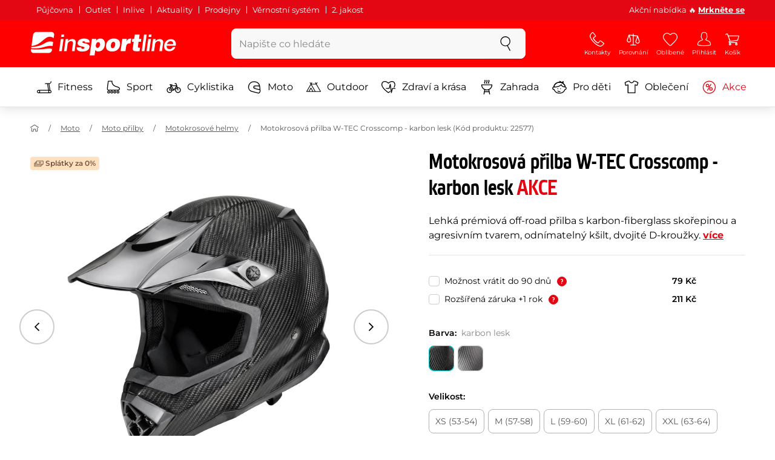

--- FILE ---
content_type: text/html; charset=UTF-8
request_url: https://www.insportline.cz/46664/motokrosova-prilba-w-tec-crosscomp/karbon-lesk
body_size: 31352
content:
<!DOCTYPE html>
<html lang="cs" class="no-js">
<head>
	<base href="/">
	<!-- ostatni -->
	<meta charset="UTF-8">
	<meta name="viewport" content="width=device-width, initial-scale=1.0, minimal-ui, viewport-fit=cover, maximum-scale=1">
	
	<!-- preloading, prefetching -->
	<link rel="preload" href="assets/css/global.css?v=1768837614" as="style" fetchpriority="high">

	<link rel="preload" href="assets/js/jquery.js?v=1768837614" as="script">
	<link rel="preload" href="assets/js/bootstrap.js?v=1768837614" as="script">

	<link rel="preload" href="assets/fonts/montserrat-v24-latin-ext_latin-regular.woff2" as="font" type="font/woff2" crossorigin>
    <link rel="preload" href="assets/fonts/storm_type_foundry_-_etelkanarrowmedium.woff2" as="font" type="font/woff2" crossorigin>
	<!-- // preloading, prefetching -->
	
	<script>
		var customRootUrl = './';
		var customVersion = '?v=1768837614';
		document.documentElement.classList.remove('no-js');
	</script>

	<title>Motokrosová přilba W-TEC Crosscomp - karbon lesk - inSPORTline</title>

	<!-- by template -->
	<!-- favicon -->
	<link rel="icon" type="image/png" href="assets/favicons/favicon-96x96.png?v=1768837614" sizes="96x96" />
	<link rel="icon" type="image/svg+xml" href="assets/favicons/favicon.svg?v=1768837614" />
    <link rel="shortcut icon" href="assets/favicons/favicon.ico?v=1768837614" />
    <link rel="apple-touch-icon" sizes="180x180" href="assets/favicons/apple-touch-icon.png?v=1768837614" />
    <meta name="apple-mobile-web-app-title" content="inSPORTline" />
	
	<link rel="manifest" href="assets/favicons/site.webmanifest?v=1768837614">	<meta name="msapplication-TileColor" content="#ffffff">
	<meta name="msapplication-navbutton-color" content="#ffffff">
	<meta name="theme-color" content="#ffffff">
	<meta name="apple-mobile-web-app-status-bar-style" content="#ffffff">

	<!-- facebook -->
	<meta property="og:title" content="Motokrosová přilba W-TEC Crosscomp - karbon lesk">
	<meta property="og:description" content="Motokrosová přilba W-TEC Crosscomp - karbon lesk - Lehká prémiová off-road přilba s karbon-fiberglass skořepinou a agresivním tvarem, odnímatelný kšilt, dvojité D-kroužky.. Cena: 2 640 Kč s DPH. Motokrosová přilba W-TEC Crosscomp - karbon lesk kupte přímo od výrobce inSPORTline.">
	<meta property="og:url" content="https://www.insportline.cz/46664/motokrosova-prilba-w-tec-crosscomp/karbon-lesk">
	<meta property="og:site_name" content="inSPORTline">
	<meta property="og:type" content="website">
	<meta property="og:image" content="https://www.insportline.cz/img358942/1200/633?fill=1">

	<!-- Twitter -->
	<meta name="twitter:card" content="summary">
	<meta name="twitter:title" content="Motokrosová přilba W-TEC Crosscomp - karbon lesk">
	<meta name="twitter:description" content="Motokrosová přilba W-TEC Crosscomp - karbon lesk - Lehká prémiová off-road přilba s karbon-fiberglass skořepinou a agresivním tvarem, odnímatelný kšilt, dvojité D-kroužky.. Cena: 2 640 Kč s DPH. Motokrosová přilba W-TEC Crosscomp - karbon lesk kupte přímo od výrobce inSPORTline.">
	<meta name="twitter:image" content="https://www.insportline.cz/img358942/1200/633?fill=1">


	<!-- by legacy -->
	<meta name="format-detection" content="telephone=no">

		<meta name="com.silverpop.brandeddomains" content="www.pages04.net,e-insportline.pl,insportline.cz,insportline.hu,insportline.sk,www.e-insportline.pl,insportline.de,insportline.at,www.insportline.cz,www.insportline.hu,www.insportline.sk,www.insportline.de,www.insportline.at">
	<meta name="com.silverpop.cothost" content="pod4.ibmmarketingcloud.com">
			
	<script>
	var persooConfig = {
		apikey: 'iorkhpci8vlnn7vflbcngvr5',
		persooName: 'persoo',
		dataLayerName: 'dataLayer',
		settings_tolerance: 0,
		personalizations_tolerance: 0,
		persooProfileDataCollectionLevel: 'session'
	};
	var persooLoader=function(a,b,c,d,e){var f=d.persooName,g='_persoo_hide_body';return{hideBody:
    function(){var b=a.createElement('style'),c='body{opacity:0 !important;filter:alpha(opacity=0)'
    +' !important;background:none !important;}',d=a.getElementsByTagName('head')[0];b.setAttribute(
    'id',g),b.setAttribute('type','text/css'),b.styleSheet?b.styleSheet.cssText=c:b.appendChild(
    a.createTextNode(c)),d.appendChild(b)},finish:function(){if(!c){c=!0;var b=a.getElementById(g);b&&
    b.parentNode.removeChild(b)}},loadScript:function(b){var c=a.createElement('script');c.src=b,c.type
    ='text/javascript',c.onerror=function(){persooLoader.finish()},a.getElementsByTagName('head')[0
    ].appendChild(c)},init:function(){b[f]=b[f]||function(){(b[f].q=b[f].q||[]).push([].slice.call(
    arguments))},b[f].l=1*new Date,b[f].apikey=d.apikey,b[f].dataLayerName=d.dataLayerName;var c=
    a.cookie.match('(^|; )'+e+'=([^;]*)'),g=location.search.match('[?&]'+e+'=([^&]*)'),h=g?g[1]:c?c[2]:
    'p';d.settings_tolerance>0&&(setTimeout(this.finish,d.settings_tolerance),this.hideBody());var i=(
    d.scriptsHostname||'//scripts.persoo.cz/')+d.apikey+'/'+h;this.loadScript(i+'/actions.js'),
    this.loadScript(i+'/persoo.js'),this.loadScript(i+'/persoo-ui.js')}}}(document,window,!1,persooConfig,'persooEnvironment');persooLoader.init();
	</script>
		<script>
	var dataLayer = dataLayer || [];

	dataLayer.push({"getSetReff":"v1.0","setDomain":"insportline.cz","module":"produkt","uid":"","email":"","user_data":{"email_address":""},"name":"","dealer_group":0,"dev":0,"persoo_ft_search":1,"ecomm_pagetype":"product","ecomm_totalvalue":2640,"ecomm_prodid":46664,"itemgroupid":46664,"content_name":"Motokrosová přilba W-TEC Crosscomp - karbon lesk","content_category":"motokrosové helmy","content_ids":46664,"content_value":2640,"persoo_item_id":"46664-25714","ecommerce":{"currencyCode":"CZK","detail":{"id":"22577","name":"Motokrosová přilba W-TEC Crosscomp - karbon lesk","brand":"W-TEC","category":"motokrosové helmy","price":2640},"items":[{"item_id":"22577","item_name":"Motokrosová přilba W-TEC Crosscomp - karbon lesk","item_brand":"W-TEC","item_category":"motokrosové helmy","price":2640}]}});
dataLayer.push({'event':'default', 'consent':{"ad_storage":"denied","ad_user_data":"denied","ad_personalization":"denied","analytics_storage":"denied"}});

(function(w,d,s,l,i){w[l]=w[l]||[];w[l].push({'gtm.start':new Date().getTime(),event:'gtm.js'});var f=d.getElementsByTagName(s)[0],j=d.createElement(s),dl=l!='dataLayer'?'&l='+l:'';j.async=true;j.src='//www.googletagmanager.com/gtm.js?id='+i+dl;f.parentNode.insertBefore(j,f);})(window,document,'script','dataLayer','GTM-N8586M');

	</script>
		<script type="application/ld+json">
    {
    "@context": "https:\/\/schema.org",
    "@graph": [
        {
            "@type": "Organization",
            "@id": "https:\/\/www.insportline.cz#organization",
            "name": "SEVEN SPORT s.r.o.",
            "alternateName": "inSPORTline",
            "legalName": "SEVEN SPORT s.r.o.",
            "url": "https:\/\/www.insportline.cz",
            "logo": {
                "@type": "ImageObject",
                "@id": "https:\/\/www.insportline.cz#logo",
                "url": "https:\/\/www.insportline.cz\/images\/insportline-logo-shadow.png",
                "width": 800,
                "height": 800,
                "caption": "inSPORTline"
            },
            "image": {
                "@id": "https:\/\/www.insportline.cz#logo"
            },
            "sameAs": [
                "https:\/\/www.facebook.com\/insportline",
                "https:\/\/www.youtube.com\/insportline",
                "https:\/\/instagram.com\/insportlinecz?ref=badge",
                "https:\/\/cz.linkedin.com\/company\/insportlinecz"
            ]
        },
        {
            "@type": "WebSite",
            "@id": "https:\/\/www.insportline.cz#website",
            "url": "https:\/\/www.insportline.cz",
            "name": "inSPORTline",
            "publisher": {
                "@id": "https:\/\/www.insportline.cz#organization"
            },
            "potentialAction": {
                "@type": "SearchAction",
                "target": "https:\/\/www.insportline.cz\/?v={search_term_string}",
                "query-input": "required name=search_term_string"
            }
        },
        {
            "@type": "WebPage",
            "@id": "https:\/\/www.insportline.cz\/46664\/motokrosova-prilba-w-tec-crosscomp",
            "url": "https:\/\/www.insportline.cz\/46664\/motokrosova-prilba-w-tec-crosscomp",
            "inLanguage": "CZ",
            "name": "Motokrosov\u00e1 p\u0159ilba W-TEC Crosscomp - karbon lesk - inSPORTline",
            "isPartOf": {
                "@id": "https:\/\/www.insportline.cz#website"
            },
            "datePublished": "2024-10-01T00:00:00+02:00",
            "dateModified": "2026-01-21T20:05:03+01:00",
            "description": "Motokrosov\u00e1 p\u0159ilba W-TEC Crosscomp - karbon lesk - Lehk\u00e1 pr\u00e9miov\u00e1 off-road p\u0159ilba s karbon-fiberglass sko\u0159epinou a agresivn\u00edm tvarem, odn\u00edmateln\u00fd k\u0161ilt, dvojit\u00e9 D-krou\u017eky.. Cena: 2 640 K\u010d s DPH. Motokrosov\u00e1 p\u0159ilba W-TEC Crosscomp - karbon lesk kupte p\u0159\u00edmo od v\u00fdrobce inSPORTline.",
            "headline": "Motokrosov\u00e1 p\u0159ilba W-TEC Crosscomp - karbon lesk - inSPORTline"
        }
    ]
}	</script>

	<!-- script & function preloading, in order of importance -->
	<script defer src="assets/js/jquery.js?v=1768837614"></script>
	<script defer src="assets/js/bootstrap.js?v=1768837614"></script>
	<script defer src="assets/js/custom.js?v=1768837614"></script>
	<!-- & lazy -->
	<script data-src="assets/js/backend.js?v=1768837614"></script>
	<script data-src="assets/js/swiper.js?v=1768837614"></script>
			<script defer data-src="assets/js/backend_dev_join.js?v=2511212"></script>
	<script data-src="assets/js/cookieconsent.js?v=2511212"></script>	<script data-src="/js/jquery.blockUI.js"></script>
	<script defer>
		function lazyLoadScriptsInOrder(scripts) {
			if (scripts.length === 0) return;

			var script = scripts[0];
			var src = script.getAttribute('data-src');

			if (src) {
				script.setAttribute('defer', '');
				script.setAttribute('src', src);
				script.removeAttribute('data-src');

				script.onload = function() {
					lazyLoadScriptsInOrder(Array.prototype.slice.call(scripts, 1));
				};
			}
			else {
				lazyLoadScriptsInOrder(Array.prototype.slice.call(scripts, 1));
			}
		}

		function initScriptLoading() {
			if (typeof jQuery === 'undefined') {
				setTimeout(initScriptLoading, 100);
				return;
			}

			var scripts = document.querySelectorAll('script[data-src]');

			// Načte skripty při první interakci uživatele
			window.addEventListener('scroll', function() { lazyLoadScriptsInOrder(scripts); }, { once: true });
			window.addEventListener('mousemove', function() { lazyLoadScriptsInOrder(scripts); }, { once: true });
			window.addEventListener('keydown', function() { lazyLoadScriptsInOrder(scripts); }, { once: true });
			window.addEventListener('touchstart', function() { lazyLoadScriptsInOrder(scripts); }, { once: true });
		}

		// Spustí timeout po úplném načtení stránky
		window.addEventListener('load', function() {
			var scripts = document.querySelectorAll('script[data-src]');
			setTimeout(function() { lazyLoadScriptsInOrder(scripts); }, 3000);
		});

		// Zavolat funkci pro inicializaci
		initScriptLoading();
	</script>
	<!-- lazyload stop -->

	<link rel="stylesheet" media="all" href="assets/css/global.css?v=1768837614" />
<link href="https://www.insportline.cz/p358942/Motokrosová-přilba-W-TEC-Crosscomp.jpg" rel="previewimage" ><link href="https://www.insportline.cz/p358942/Motokrosová-přilba-W-TEC-Crosscomp.jpg" rel="image_src" ><link href="https://www.insportline.cz/46664/motokrosova-prilba-w-tec-crosscomp" rel="canonical" ><meta name="keywords" content="Motokrosové helmy, Motokrosové přilby, Přilby na čtyřkolky, Přilby na čtyřkolku, Downhill přilby"><meta name="description" content="Motokrosová přilba W-TEC Crosscomp - karbon lesk - Lehká prémiová off-road přilba s karbon-fiberglass skořepinou a agresivním tvarem, odnímatelný kšilt, dvojité D-kroužky.. Cena: 2 640 Kč s DPH. Motokrosová přilba W-TEC Crosscomp - karbon lesk kupte přímo od výrobce inSPORTline."><meta name="robots" content="index, follow"></head>

<body class="d-flex flex-column" id="top">
	<noscript><iframe src="//www.googletagmanager.com/ns.html?id=GTM-N8586M"
height="0" width="0" style="display:none;visibility:hidden"></iframe></noscript>	<a href="#main" class="btn btn-primary position-fixed skip-to-main">Na hlavní obsah</a> 
	<div class="d-flex flex-column min-vh-100 ">
	<!--  new law  -->
	<div class="newlaw d-none d-lg-block">
	  <div class="container">
		<div class="row row-gutter--4">
		  <div class="col-auto">
			<div class="newlaw__menu">
			  <a href="https://www.insportline.cz/pujcovna">Půjčovna</a>
			  <a href="https://www.insportline.cz/outlet">Outlet</a>
			  <a href="/inlive">Inlive</a>
			  <a href="/aktuality">Aktuality</a>
			  <a href="/zakaznicka-podpora#prodejny">Prodejny</a>
			  <a href="/proc-u-nas#vernostni-system">Věrnostní systém</a>
			  <a href="https://www.insportline.cz/2-jakost">2. jakost</a> 
			</div>
		  </div>
			<div class="col">
				<div class="newlaw__text">Akční nabídka 🔥 <b><a href="/akce">Mrkněte se</a></b></div>
			</div></div>
	  </div>
	</div>	    <!-- main navbar -->
		<div class="d-none d-lg-block pt-1 bg-brand"></div>
		<nav class="navbar navbar--main" id="navigation-main">
			<div class="container">
				<div class="row align-items-center justify-content-between row-gutter--1 row-gutter-md--2">
				<!-- logo -->
					<div class="col-auto">
						<a href="/" class="navbar__logo btn h-auto p-1 mx-n1 m-lg-n1" aria-label="inSPORTline">
							<svg xmlns="http://www.w3.org/2000/svg" viewbox="-779 511 360 60"><path d="M-728 512.1h-36.9c-4.2 0-8.2 3.4-8.8 7.6l-3.8 27.3c12.2-1.5 17.7-5.7 22.9-9.5 5.8-4.3 13.6-12.2 19.3-13.1 5-.8 9.2.5 12.8 3l1.1-7.7c.6-4.2-2.4-7.6-6.6-7.6zm-17.5 28.5c-2.3 1.3-5 2.8-8 4.1-7.4 3.3-16.5 4.3-24.3 4.6l-.4 3.1c3 .2 5.8.3 8.5.3 8.5 0 15.8-1 22.5-2.9 7.3-2.2 13-3.2 17.5-3.2 1.7 0 3.2.2 4.5.5l1.4-10.1c-2.7-.9-5.2-1.4-7.5-1.4-5.2-.1-9.2 2.2-14.2 5zm.2 13.7c-1.6.2-3.3.4-5.1.6-5.2.5-10.1.8-14.6.8-5.9 0-10.4-.5-13.6-1l-.3 2.1c-.6 4.2 2.4 7.6 6.6 7.6h36.9c4.2 0 8.2-3.4 8.8-7.6l.3-2.4c-2.4-.9-4.8-1.1-7.5-1.1-3.3 0-7.1.5-11.5 1zm284.9-24.5c-2 0-3.8.5-5.6 1.4-1.8.9-3.3 2.3-4.5 3.9l-.1-.1.7-5.2h-6.3l-4.2 30h6.6l2.4-17.2c.1-1.1.5-2 .9-3 .5-.9 1.1-1.8 1.8-2.4s1.5-1.2 2.5-1.6c.9-.4 2-.6 3.1-.6 2 0 3.4.5 4.1 1.5.8 1 1.1 2.7.8 5l-2.6 18.3h6.6l2.8-20.1c.5-3.3-.1-5.8-1.8-7.5-1.4-1.6-3.9-2.4-7.2-2.4zm40.2 16.7c.6-2.1.7-4.2.4-6.2-.3-2-.9-3.8-2-5.3-1-1.5-2.4-2.8-4.1-3.7-1.8-.9-3.8-1.4-6.2-1.4-2.2 0-4.3.4-6.2 1.2-1.9.8-3.6 1.9-5 3.3-1.5 1.4-2.6 3-3.6 4.8-.9 1.8-1.5 3.7-1.8 5.8-.3 2.2-.3 4.2.1 6.1.4 1.8 1.1 3.4 2.2 4.7 1.1 1.3 2.5 2.4 4.2 3.1 1.7.7 3.8 1.1 6.1 1.1 1.6 0 3.2-.2 4.8-.7 1.6-.4 3-1.1 4.3-2 1.3-.9 2.5-2 3.5-3.2 1-1.3 1.8-2.7 2.4-4.4h-6.3c-.8 1.7-1.9 2.9-3.2 3.7-1.3.8-2.9 1.2-4.9 1.2-1.4 0-2.6-.2-3.5-.7-.9-.4-1.7-1-2.3-1.8-.6-.7-.9-1.6-1.1-2.6-.2-1-.2-2-.1-3.1h22.3zm-20.4-7.1c.5-.9 1.2-1.6 1.9-2.3.8-.6 1.6-1.1 2.6-1.5 1-.4 2.1-.5 3.2-.5s2.1.2 3 .6c.9.4 1.6.9 2.1 1.6.5.6.9 1.4 1.2 2.3.2.9.3 1.8.3 2.7h-15.5c.3-1.1.7-2.1 1.2-2.9zm-51.8 20.4h6.6l4.3-30h-6.7zm-210.8-41.4l-.8 6.2h6.6l.9-6.2zm26.2 11.4c-2 0-3.8.5-5.6 1.4-1.8.9-3.3 2.3-4.5 3.9l-.1-.1.7-5.2h-6.3l-4.2 30h6.6l2.4-17.2c.1-1.1.5-2 .9-3 .5-.9 1.1-1.8 1.8-2.4.7-.7 1.5-1.2 2.5-1.6.9-.4 2-.6 3.1-.6 2 0 3.3.5 4.1 1.5.8 1 1.1 2.7.8 5l-2.6 18.3h6.6l2.8-20.1c.5-3.3-.1-5.8-1.8-7.5-1.4-1.6-3.9-2.4-7.2-2.4zm-32 30h6.6l4.3-30h-6.7zm210.4-41.4l-5.8 41.4h6.6l5.8-41.4zm12 0l-.8 6.2h6.6l.9-6.2zm-55.7 17.2h-.1l.9-6.2h-11l-4.3 30.4h12.1l1.5-10.5c.9-6.5 3.7-8.8 8.7-8.8.8 0 1.7.2 2.4.3l1.7-12.1c-.5-.1-1-.2-1.5-.2-4.8 0-8.1 2.3-10.4 7.1zm32.8-17.2h-11.9l-1.7 11h-4.5l-1 7h4.3l-1.8 12.7c-1.5 10.5.3 11.6 16.3 10.7l1.2-8.6h-1.9c-3.4 0-3.6-1-3.2-3.8l1.5-11h5.8l1-7h-5.8l1.7-11zm-97.6 10.1c-3.5 0-8.1 1.7-10.3 5.4h-.1l.6-4.5h-10.8l-5.7 40.8h12.1l1.9-13.4c1.7 2.6 3.9 3.9 7.2 3.9 6.8 0 14.8-4.4 16.5-16.3 1.1-8.4-2.2-15.9-11.4-15.9zm-.8 16.1c-.6 4.2-3 6.9-6.2 6.9-3.1 0-4.5-2.9-3.9-7.1.6-4.1 2.9-6.9 5.8-6.9 3.2 0 5 2.2 4.3 7.1zm34.7-16.1c-10.3 0-18.1 5.9-19.6 16.4-1.5 10.4 5.3 15.7 15.1 15.7s18-5.2 19.6-16.4c1.3-9.3-4.4-15.7-15.1-15.7zm3 15.8c-.8 5.7-3.1 8.2-6.4 8.2-3.1 0-4.9-2.5-4.1-8.2.5-3.4 2.3-7.7 6.4-7.7 3.3-.1 4.8 3.3 4.1 7.7zm-77.5-9.1c.9 0 1.8.2 2.3.8.6.5.9 1.2.9 2.2h11c.4-8.1-7.1-9.6-13.8-9.6-6.3 0-14.7 2.3-15.8 10-1.7 11.8 17.5 7.9 16.8 12.8-.3 2.2-2.4 2.7-4.2 2.7-1.2 0-2.2-.4-2.8-.9-.7-.6-1.1-1.6-.9-2.8h-11.5c-.5 8.2 6.9 10.3 13.8 10.3 11.2 0 17-4.3 17.9-10.6 1.6-11.4-18-8.5-17.4-12.8.2-1.5 1.6-2.1 3.7-2.1z"/></svg>
						</a>
					</div>

					<!-- vyhledavani  d-none d-lg-block -->
					<div class="col-lg-4 col-xl-5 d-none d-lg-block" id="elm_search">
						<form method="post" action="/scripts/search.php">
							<div class="input-group shadow-sm rounded">

								<input type="text" class="form-control bg-light border-white" name="search" placeholder="Napište co hledáte" aria-label="Napište co hledáte" required inputmode="search" autocomplete="off" maxlength="48" data-url="/search/suggest" data-toggle="popover" data-trigger="manual" data-content-selector="#search-results" data-placement="bottom" data-container="#navigation-main" data-custom-class="popover--search-results" data-disable-scroll-onopen="true">
								
								<div class="input-group-append">
									<button class="btn btn-light px-3 px-xl-4" aria-label="hledat">
										<svg class="icon size-md mb-0" aria-hidden="true">
										<use xlink:href="assets/icons.svg#search"/>
										</svg>
									</button>
								</div>
						
							</div>
						</form>
					</div>

					<!-- tlacitka porovnani, muj ucet, do kosiku -->
					<div class="col-auto align-self-stretch d-flex flex-column">
						<div class="d-none d-lg-none flex-column flex-grow-1 js-sticky-after-scroll" id="stickyAfterScroll">
						 
	  <div class="navbar-options" data-scroll-trigger-element="#popis">
	           
			
			<button id="ajaxContentStickyBuy" form="mainProductForm" class="btn btn-sm h-auto btn-white px-2 px-sm-4 font-weight-semibold">
			  <span class="d-sm-none">Do košíku</span>
			  <span class="d-none d-sm-block">Do košíku</span>
			</button> 

		<!-- Menu -->
    	<button type="button" class="navbar-options__item btn btn-brand" data-toggle="mobile-navigation" data-target="/catalog/getLevelMenu?parent_id=0">
    		<svg class="icon size-md mb-0 align-self-center toggle-visibility" aria-hidden="true">
    			<use xlink:href="assets/icons.svg#hamburger"/>
    			<use xlink:href="assets/icons.svg#nok"/>
    		</svg>
    		<small class="font-size-xs">Menu</small>
    	</button>
		</div>						</div>
						
        <div class="d-lg-flex flex-column flex-grow-1 js-sticky-before-scroll" id="stickyBeforeScroll">
          <div class="navbar-options">
            <!-- hledat -->
            <button class="navbar-options__item btn d-lg-none" id="sticky-search-trigger" style="opacity: 0">
              <svg class="icon size-md mb-0 align-self-center toggle-visibility" aria-hidden="true">
                <use xlink:href="assets/icons.svg#search"/>
                <use xlink:href="assets/icons.svg#nok"/>
              </svg>
              <small class="font-size-xs">hledat</small>
            </button>
				<!-- kontakty -->
				<button type="button" class="navbar-options__item btn d-none d-md-flex" data-toggle="popover" data-content-selector="#popover-contacts" data-placement="bottom" data-container="#navigation-main" data-custom-class="popover--inavbar" data-disable-scroll-onopen="true">
				  <svg class="icon size-md mb-0 align-self-center toggle-visibility" aria-hidden="true">
					<use xlink:href="assets/icons.svg#phone"/>
					<use xlink:href="assets/icons.svg#nok"/>
				  </svg>
				  <small class="font-size-xs">Kontakty</small>
				</button>
            <!-- porovnani -->
            <button type="button" class="navbar-options__item btn d-none d-md-flex" data-toggle="popover" data-content-selector="#popover-compare" data-placement="bottom" data-container="#navigation-main" data-custom-class="popover--inavbar" data-disable-scroll-onopen="true" id="compare-popover-btn">
              <svg class="icon size-md mb-0 align-self-center toggle-visibility" aria-hidden="true">
                <use xlink:href="assets/icons.svg#porovnani"/>
                <use xlink:href="assets/icons.svg#nok"/>
              </svg>
              <small class="font-size-xs">Porovnání</small>
				</button>

            <!-- favorite -->
            <a href="/oblibene" class="navbar-options__item btn">
              <svg class="icon size-md mb-0 align-self-center" aria-hidden="true"><use xlink:href="assets/icons.svg?v=250627#heart"></use></svg>
              	<small class="font-size-xs">Oblíbené</small>
            </a>
            
            <!-- muj ucet -->
            <button type="button" class="navbar-options__item btn" data-toggle="popover" data-content-selector="#popover-usermenu" data-placement="bottom" data-container="#navigation-main" data-custom-class="popover--inavbar" data-disable-scroll-onopen="true">
              <svg class="icon size-md mb-0 align-self-center toggle-visibility" aria-hidden="true">
                <use xlink:href="assets/icons.svg#user"/>
                <use xlink:href="assets/icons.svg#nok"/>
              </svg>
              <small class="font-size-xs">Přihlásit</small>
            </button>

            <!-- kosik -->
            <a href="/kosik" class="navbar-options__item btn" id="menuBasketItem">
			<svg class="icon size-md mb-0 align-self-center" aria-hidden="true"><use xlink:href="assets/icons.svg?v=250627#kosik"></use></svg>
            
			<small class="font-size-xs">Košík</small>
		</a>

			<!-- Menu -->
			<button type="button" class="navbar-options__item btn d-xl-none" data-toggle="mobile-navigation" data-target="/catalog/getLevelMenu?parent_id=0">
				<svg class="icon size-md mb-0 align-self-center toggle-visibility" aria-hidden="true">
					<use xlink:href="assets/icons.svg#hamburger"/>
					<use xlink:href="assets/icons.svg#nok"/>
				</svg>
				<small class="font-size-xs">Menu</small>
			</button>
		  </div>
		</div>					</div>
				</div>
			</div>
		</nav>
		<div class="d-none d-lg-block pt-1 bg-brand"></div>
		
		<div class="sticky-search bg-light d-lg-none" id="sticky-search">
			<div class="position-sticky top-0 py-1 bg-light zindex-2">
				<div class="container">
					
						<form class="row no-gutters flex-nowrap" method="post" action="/scripts/search.php">
							<div class="col pr-1">
								<input type="text" class="form-control bg-white border-white shadow-sm" name="search" placeholder="Napište co hledáte" aria-label="Napište co hledáte" required inputmode="search" autocomplete="off" maxlength="48" data-url="/search/suggest" data-toggle="popover" data-trigger="manual" data-content-selector="#search-results" data-placement="bottom" data-container="#sticky-search" data-custom-class="popover--search-results" data-disable-scroll-onopen="true">
							</div>
							<div class="col-auto d-flex flex-column">
								<button class="btn flex-column py-0 px-1 h-auto flex-grow-1 justify-content-around">
									<svg class="icon size-md mb-0" aria-hidden="true">
										<use xlink:href="assets/icons.svg#search"/>
									</svg>
									<small class="font-size-xs">hledat</small>
								</button>
							</div>
							<div class="col-auto d-none flex-column" id="sticky-search-close">
								<button type="button" class="btn flex-column py-0 px-1 h-auto flex-grow-1 justify-content-around">
									<svg class="icon size-md mb-0" aria-hidden="true">
										<use xlink:href="assets/icons.svg#nok"/>
									</svg>
									<small class="font-size-xs">zavřít</small>
								</button>
							</div>
						</form>
					
				</div>
			</div>
		</div>

<!-- menu navbar -->
				  <nav class="navbar navbar--menu mobile-navigation collapse d-xl-block" id="navigation-menu">
					<div class="menu navbar__inner" data-full-menu-ajax-url="/catalog/getFullMenu?clear_cache=0">
					  <div class="container px-0 px-sm-3">
						<ul class="list-unstyled d-flex flex-column flex-lg-row mb-0 py-lg-1" id="menu-navigation">
						  <li class="flex-grow-1">
							<div class="row no-gutters position-relative">
							  <div class="col">
								<a href="https://www.insportline.cz/fitness" class="btn w-100 justify-content-start justify-content-lg-center px-3 px-sm-2 py-3 py-lg-1 text-left text-nowrap">
								  <svg class="icon size-md mr-3 mr-sm-2 my-n1" aria-hidden="true"><use xlink:href="assets/icons.svg?v=250627#fitness"></use></svg> 
								  Fitness 
								</a>
							  </div>
							</div>
						  </li>
						  <li class="flex-grow-1">
							<div class="row no-gutters position-relative">
							  <div class="col">
								<a href="https://www.insportline.cz/sport" class="btn w-100 justify-content-start justify-content-lg-center px-3 px-sm-2 py-3 py-lg-1 text-left text-nowrap">
								  <svg class="icon size-md mr-3 mr-sm-2 my-n1" aria-hidden="true"><use xlink:href="assets/icons.svg?v=250627#brusle"></use></svg> 
								  Sport 
								</a>
							  </div>
							</div>
						  </li>
						  <li class="flex-grow-1">
							<div class="row no-gutters position-relative">
							  <div class="col">
								<a href="https://www.insportline.cz/cyklistika" class="btn w-100 justify-content-start justify-content-lg-center px-3 px-sm-2 py-3 py-lg-1 text-left text-nowrap">
								  <svg class="icon size-md mr-3 mr-sm-2 my-n1" aria-hidden="true"><use xlink:href="assets/icons.svg?v=250627#kolo"></use></svg> 
								  Cyklistika 
								</a>
							  </div>
							</div>
						  </li>
						  <li class="flex-grow-1">
							<div class="row no-gutters position-relative">
							  <div class="col">
								<a href="https://www.insportline.cz/moto" class="btn w-100 justify-content-start justify-content-lg-center px-3 px-sm-2 py-3 py-lg-1 text-left text-nowrap">
								  <svg class="icon size-md mr-3 mr-sm-2 my-n1" aria-hidden="true"><use xlink:href="assets/icons.svg?v=250627#moto-helmy"></use></svg> 
								  Moto 
								</a>
							  </div>
							</div>
						  </li>
						  <li class="flex-grow-1">
							<div class="row no-gutters position-relative">
							  <div class="col">
								<a href="https://www.insportline.cz/outdoor" class="btn w-100 justify-content-start justify-content-lg-center px-3 px-sm-2 py-3 py-lg-1 text-left text-nowrap">
								  <svg class="icon size-md mr-3 mr-sm-2 my-n1" aria-hidden="true"><use xlink:href="assets/icons.svg?v=250627#outdoor"></use></svg> 
								  Outdoor 
								</a>
							  </div>
							</div>
						  </li>
						  <li class="flex-grow-1">
							<div class="row no-gutters position-relative">
							  <div class="col">
								<a href="https://www.insportline.cz/zdravi-a-krasa" class="btn w-100 justify-content-start justify-content-lg-center px-3 px-sm-2 py-3 py-lg-1 text-left text-nowrap">
								  <svg class="icon size-md mr-3 mr-sm-2 my-n1" aria-hidden="true"><use xlink:href="assets/icons.svg?v=250627#zdravi-a-krasa"></use></svg> 
								  Zdraví a krása 
								</a>
							  </div>
							</div>
						  </li>
						  <li class="flex-grow-1">
							<div class="row no-gutters position-relative">
							  <div class="col">
								<a href="https://www.insportline.cz/zahrada" class="btn w-100 justify-content-start justify-content-lg-center px-3 px-sm-2 py-3 py-lg-1 text-left text-nowrap">
								  <svg class="icon size-md mr-3 mr-sm-2 my-n1" aria-hidden="true"><use xlink:href="assets/icons.svg?v=250627#gril2"></use></svg> 
								  Zahrada 
								</a>
							  </div>
							</div>
						  </li>
						  <li class="flex-grow-1">
							<div class="row no-gutters position-relative">
							  <div class="col">
								<a href="https://www.insportline.cz/pro-deti" class="btn w-100 justify-content-start justify-content-lg-center px-3 px-sm-2 py-3 py-lg-1 text-left text-nowrap">
								  <svg class="icon size-md mr-3 mr-sm-2 my-n1" aria-hidden="true"><use xlink:href="assets/icons.svg?v=250627#kids"></use></svg> 
								  Pro děti 
								</a>
							  </div>
							</div>
						  </li>
						  <li class="flex-grow-1">
							<div class="row no-gutters position-relative">
							  <div class="col">
								<a href="https://www.insportline.cz/obleceni" class="btn w-100 justify-content-start justify-content-lg-center px-3 px-sm-2 py-3 py-lg-1 text-left text-nowrap">
								  <svg class="icon size-md mr-3 mr-sm-2 my-n1" aria-hidden="true"><use xlink:href="assets/icons.svg?v=250627#triko"></use></svg> 
								  Oblečení 
								</a>
							  </div>
							</div>
						  </li>
						  <li class="flex-grow-1">
							<div class="row no-gutters position-relative">
							  <div class="col">
								<a href="https://www.insportline.cz/akce" class="btn w-100 justify-content-start justify-content-lg-center px-3 px-sm-2 py-3 py-lg-1 text-left text-nowrap text-danger">
								  <svg class="icon size-md mr-3 mr-sm-2 my-n1" aria-hidden="true"><use xlink:href="assets/icons.svg?v=250627#akce"></use></svg> 
								  Akce 
								</a>
							  </div>
							</div>
						  </li>
						</ul>
					  </div>
					</div>
				  </nav><!-- popover contacts -->
		<nav class="d-none">
			<div class="menu menu--permastyle" id="popover-contacts">
				<div class="container px-0 px-sm-3 px-lg-0">
					<ul class="list-unstyled d-flex flex-column mb-0">
						<li class="flex-grow-1">
							<div class="row no-gutters position-relative">
								<div class="col">
									<a href="https://www.insportline.cz/zakaznicka-podpora" class="btn btn-white w-100 justify-content-start px-3 px-sm-2 py-3 px-lg-3 text-left">
										<div class="position-relative mr-3 mr-sm-2 my-n1">
											<svg class="icon size-md" aria-hidden="true"><use xlink:href="assets/icons.svg?v=250627#phone"></use></svg>
										</div>
										Kontakty
									</a>
								</div>
							</div>
						</li>
		
						<li class="flex-grow-1">
							<div class="row no-gutters position-relative">
								<div class="col">
									<a href="https://www.insportline.cz/vse-o-nakupu-rozcestnik" class="btn btn-white w-100 justify-content-start px-3 px-sm-2 py-3 px-lg-3 text-left">
										<div class="position-relative mr-3 mr-sm-2 my-n1">
											<svg class="icon size-md" aria-hidden="true"><use xlink:href="assets/icons.svg?v=250627#info"></use></svg>
										</div>
									Vše o nákupu
									</a>
								</div>
							</div>
						</li>
						<li class="flex-grow-1">
							<div class="row no-gutters position-relative">
								<div class="col">
									<a href="/kariera" class="btn btn-white w-100 justify-content-start px-3 px-sm-2 py-3 px-lg-3 text-left">
										<div class="position-relative mr-3 mr-sm-2 my-n1">
											<svg class="icon size-md" aria-hidden="true"><use xlink:href="assets/icons.svg?v=250627#suitcase"></use></svg>
										</div>
										Kariéra
									</a>
								</div>
							</div>
						</li>
					</ul>
				</div>
			</div>
		</nav>
		<!-- popover compare --><div class="d-none" id="popover-compare-wrapper">
		<div class="container py-3" id="popover-compare">
			<p class="h5">Produkty v porovnávači</p>
			<table class="table border-bottom">
		
				</table>
		
		</div>
		</div><!-- popover usermenu -->
		<nav class="d-none">
			<div class="menu menu--permastyle" id="popover-usermenu">
				<div class="container px-0 px-sm-3 px-lg-0">
					<ul class="list-unstyled d-flex flex-column mb-0">
						
				<li class="flex-grow-1">
					<div class="row no-gutters position-relative">
						<div class="col">
							<a href="/login"
								class="btn btn-white w-100 justify-content-start px-3 px-sm-2 py-3 px-lg-3 text-left">
								<div class="position-relative mr-3 mr-sm-2 my-n1">
									<svg class="icon size-md" aria-hidden="true"><use xlink:href="assets/icons.svg?v=250627#user"></use></svg>
								</div>
								Můj účet
							</a>
						</div>
						<div class="col-auto d-flex flex-column justify-content-center px-3 px-sm-2 position-static">
							<a href="/login" class="btn btn-sm btn-outline-primary h-auto py-1 px-2 stretched-link rounded-sm border">
								<small class="text-dark font-weight-semibold">Přihlášení</small>
							</a>
						</div>
					</div>
				</li>
			<li class="flex-grow-1 d-sm-none">
				<div class="row no-gutters position-relative">
					<div class="col">
						<a href="/kosik" class="btn btn-white w-100 justify-content-start px-3 px-sm-2 py-3 px-lg-3 text-left">
							<div class="position-relative mr-3 mr-sm-2 my-n1">
								<svg class="icon size-md" aria-hidden="true"><use xlink:href="assets/icons.svg?v=250627#kosik"></use></svg> 
							</div>
						Košík - je prázdný 
						</a>
					</div>
				</div>
			</li>
		
		<li class="flex-grow-1 d-md-none">
			<div class="row no-gutters position-relative">
				<div class="col">
					<a href="#" id="button-menu-compare" class="btn btn-white w-100 justify-content-start px-3 px-sm-2 py-3 px-lg-3 text-left">
						<div class="position-relative mr-3 mr-sm-2 my-n1">
							<svg class="icon size-md" aria-hidden="true"><use xlink:href="assets/icons.svg?v=250627#alternatives"></use></svg>
						</div>
						<span>
						  Porovnání ( 0 )
						</span>
					</a>
				</div>
				<div class="col-auto d-flex flex-column position-static">
					<button class="btn btn-white px-3 px-sm-2 align-self-stretch flex-shrink-0 flex-grow-1 stretched-link rounded-0" type="button" data-toggle="collapse" data-target="#menu-compare" aria-expanded="false" aria-controls="menu-compare" aria-label="Zobrazit nebo schovat položky">
						<svg class="icon size-md p-1 toggle-visibility" aria-hidden="true">
							<use xlink:href="assets/icons.svg#plus"/>
							<use xlink:href="assets/icons.svg#minus"/>
						</svg>
					</button>
				</div>
			</div>
			<div class="collapse" id="menu-compare" data-parent="#popover-usermenu"></div> 
		</li>
		
			<li class="flex-grow-1">
				<div class="row no-gutters position-relative">
					<div class="col align-self-center">
						<a href="#" class="btn btn-white w-100 justify-content-start px-3 px-sm-2 py-3 px-lg-3 text-left">
							<div class="position-relative mr-3 mr-sm-2 my-n1">
								<svg class="icon size-md" aria-hidden="true"><use xlink:href="assets/icons.svg?v=250627#place"></use></svg>
							</div>
							Prodejny
						</a>
					</div>
					<div class="col-auto d-flex flex-column position-static">
						<button class="btn btn-white px-3 px-sm-2 align-self-stretch flex-shrink-0 flex-grow-1 stretched-link rounded-0" type="button" data-toggle="collapse" data-target="#menu-prodejny" aria-expanded="false" aria-controls="menu-prodejny" aria-label="Zobrazit nebo schovat prodejny">
							<svg class="icon size-md p-1 toggle-visibility" aria-hidden="true">
								<use xlink:href="assets/icons.svg#plus"/>
								<use xlink:href="assets/icons.svg#minus"/>
							</svg>
						</button>
					</div>
				</div>
				<div class="collapse" id="menu-prodejny" data-parent="#popover-usermenu">
					<div class="container px-0">
						<ul class="list-unstyled">
							<li>
								<div class="row no-gutters position-relative">
									<div class="col align-self-center">
										<span class="d-block px-3 px-sm-2 py-2">
											<a class="js-target-check btn btn-white w-100 justify-content-between px-3 px-sm-2 py-3 text-left" href="https://www.insportline.cz/zakaznicka-podpora#prodejny-brno" data-target="#prodejny-brno">
									  Brno
											</a>
										</span>
									</div>
								</div>
							</li>
							<li>
								<div class="row no-gutters position-relative">
									<div class="col align-self-center">
										<span class="d-block px-3 px-sm-2 py-2">
											<a class="js-target-check btn btn-white w-100 justify-content-between px-3 px-sm-2 py-3 text-left" href="https://www.insportline.cz/zakaznicka-podpora#prodejny-ostrava" data-target="#prodejny-ostrava">
									  Ostrava
											</a>
										</span>
									</div>
								</div>
							</li>
							<li>
								<div class="row no-gutters position-relative">
									<div class="col align-self-center">
										<span class="d-block px-3 px-sm-2 py-2">
											<a class="js-target-check btn btn-white w-100 justify-content-between px-3 px-sm-2 py-3 text-left" href="https://www.insportline.cz/zakaznicka-podpora#prodejny-praha10" data-target="#prodejny-praha10">
									  Praha 10
											</a>
										</span>
									</div>
								</div>
							</li>
							<li>
								<div class="row no-gutters position-relative">
									<div class="col align-self-center">
										<span class="d-block px-3 px-sm-2 py-2">
											<a class="js-target-check btn btn-white w-100 justify-content-between px-3 px-sm-2 py-3 text-left" href="https://www.insportline.cz/zakaznicka-podpora#prodejny-vitkov" data-target="#prodejny-vitkov">
									  Vítkov
											</a>
										</span>
									</div>
								</div>
							</li>
						</ul>
					</div>
				</div>
  			</li>
		<li class="flex-grow-1">
			<div class="row no-gutters position-relative">
				<div class="col align-self-center">
					<a href="#" class="btn btn-white w-100 justify-content-start px-3 px-sm-2 py-3 px-lg-3 text-left">
						<div class="position-relative mr-3 mr-sm-2 my-n1">
						  <svg class="icon size-md" aria-hidden="true"><use xlink:href="assets/icons.svg?v=250627#chat"></use></svg> 
						</div>
					Česká republika
					</a>
				</div>
				<div class="col-auto d-flex flex-column position-static">
					<button class="btn btn-white px-3 px-sm-2 align-self-stretch flex-shrink-0 flex-grow-1 stretched-link rounded-0" type="button" data-toggle="collapse" data-target="#menu-jazyk" aria-expanded="false" aria-controls="menu-jazyk" aria-label="Zobrazit nebo schovat jazyky">
						<svg class="icon size-md p-1 toggle-visibility" aria-hidden="true">
							<use xlink:href="assets/icons.svg#plus"/>
							<use xlink:href="assets/icons.svg#minus"/>
						</svg>
					</button>
				</div>
			</div>
			<div class="collapse" id="menu-jazyk" data-parent="#popover-usermenu">
				<div class="container px-0">
					<ul class="list-unstyled">				
						<li>
							<a href="https://www.insportline.cz" rel="nofollow" class="btn btn-white w-100 justify-content-between px-3 px-sm-2 py-3 text-left">
							Česko 
							<svg class="icon size-md ml-2 my-n1 text-success" aria-hidden="true"><use xlink:href="assets/icons.svg?v=250627#circle-ok"></use></svg> 
							</a>
						</li>				
						<li>
							<a href="https://www.insportline.sk" rel="nofollow" class="btn btn-white w-100 justify-content-between px-3 px-sm-2 py-3 text-left">
							Slovensko 
							 
							</a>
						</li>				
						<li>
							<a href="https://www.insportline.de" rel="nofollow" class="btn btn-white w-100 justify-content-between px-3 px-sm-2 py-3 text-left">
							Deutschland 
							 
							</a>
						</li>				
						<li>
							<a href="https://www.insportline.at" rel="nofollow" class="btn btn-white w-100 justify-content-between px-3 px-sm-2 py-3 text-left">
							Österreich 
							 
							</a>
						</li>				
						<li>
							<a href="https://www.insportline.hu" rel="nofollow" class="btn btn-white w-100 justify-content-between px-3 px-sm-2 py-3 text-left">
							Magyarország 
							 
							</a>
						</li>				
						<li>
							<a href="https://www.insportline.bg" rel="nofollow" class="btn btn-white w-100 justify-content-between px-3 px-sm-2 py-3 text-left">
							България 
							 
							</a>
						</li>				
						<li>
							<a href="https://www.insportline.si" rel="nofollow" class="btn btn-white w-100 justify-content-between px-3 px-sm-2 py-3 text-left">
							Slovenija 
							 
							</a>
						</li>				
						<li>
							<a href="https://www.insportline.ro" rel="nofollow" class="btn btn-white w-100 justify-content-between px-3 px-sm-2 py-3 text-left">
							România 
							 
							</a>
						</li>				
						<li>
							<a href="https://www.e-insportline.pl" rel="nofollow" class="btn btn-white w-100 justify-content-between px-3 px-sm-2 py-3 text-left">
							Polska 
							 
							</a>
						</li>				
						<li>
							<a href="https://www.insportline.eu" rel="nofollow" class="btn btn-white w-100 justify-content-between px-3 px-sm-2 py-3 text-left">
							Europe 
							 
							</a>
						</li> 
					</ul>
				</div>
			</div>
		</li>
		
					</ul>
				</div>
			</div>
		</nav>
			<div class="navbar navbar--shadow"></div>
		
	<div class="d-none">
	  <div class="container py-lg-5 py-xl-6" id="search-results">
		<div class="row" id="persoo-sticky-search"></div>
	  </div>
	</div>
	
	<main class="flex-grow-1 d-flex flex-column" id="main">
	
<!-- breadcrumb -->

		<nav class="my-1 mt-sm-2 mt-lg-3" aria-label="Drobečková navigace" id="breadcrumb">
		  <div class="container">
			<div class="position-relative">
			  <div class="breadcrumb__shadow breadcrumb__shadow--start invisible"></div>
			  <ol class="breadcrumb pb-2 flex-nowrap flex-lg-wrap text-nowrap small">
			    <li class="breadcrumb-item flex-shrink-0 d-flex">
				  <a href="/" class="d-flex align-items-center py-2 flex-shrink-0" aria-label="Domů">
					<svg class="icon h6 mb-0" aria-hidden="true"><use xlink:href="assets/icons.svg?v=250627#home"></use></svg>
				  </a>
			    </li>
				<li class="breadcrumb-item flex-shrink-0"><a href="/moto" class="d-inline-block py-2">Moto</a>
				</li>
				<li class="breadcrumb-item flex-shrink-0"><a href="/moto-prilby" class="d-inline-block py-2">Moto přilby</a>
				</li>
				<li class="breadcrumb-item flex-shrink-0"><a href="/motokrosove-helmy" class="d-inline-block py-2">Motokrosové helmy</a>
				</li>
				<li class="breadcrumb-item flex-shrink-0 py-2 active d-none d-lg-block" aria-current="page">Motokrosová přilba W-TEC Crosscomp - karbon lesk (Kód produktu: 22577)
				</li>
				<li class="breadcrumb-item flex-shrink-0 py-2 active d-lg-none">
				  IN: 22577
				</li>
			  </ol>
			  <div class="breadcrumb__shadow breadcrumb__shadow--end"></div>
			</div>
		  </div>
		  <!-- mikrodata breadcrumbu -->
		  <script type="application/ld+json">{
    "@context": "https:\/\/schema.org",
    "@type": "BreadcrumbList",
    "itemListElement": [
        {
            "@type": "ListItem",
            "position": 1,
            "item": {
                "@id": "https:\/\/www.insportline.cz\/",
                "name": "inSPORTline"
            }
        },
        {
            "@type": "ListItem",
            "position": 2,
            "item": {
                "@id": "https:\/\/www.insportline.cz\/moto",
                "name": "Moto"
            }
        },
        {
            "@type": "ListItem",
            "position": 3,
            "item": {
                "@id": "https:\/\/www.insportline.cz\/moto-prilby",
                "name": "Moto p\u0159ilby"
            }
        },
        {
            "@type": "ListItem",
            "position": 4,
            "item": {
                "@id": "https:\/\/www.insportline.cz\/motokrosove-helmy",
                "name": "Motokrosov\u00e9 helmy"
            }
        },
        {
            "@type": "ListItem",
            "position": 5,
            "item": {
                "@id": "https:\/\/www.insportline.cz\/46664\/motokrosova-prilba-w-tec-crosscomp\/karbon-lesk",
                "name": "Motokrosov\u00e1 p\u0159ilba W-TEC Crosscomp - karbon lesk (Product code: 22577)"
            }
        }
    ]
} 
		  </script>
		</nav>
	
	  <!-- galerie, popis produktu, pridat do kosiku -->
	  <section class="mb-sm-4 pb-1">
		<div class="container clearfix">   
		  <div class="row d-md-block justify-content-center clearfix ">

			<div class="col-12 col-lg-7 col-xl-6 float-right"> 
			  <div class="pl-xl-5 ml-xl-4 mb-md-2 mb-lg-0 text-center text-sm-left"> 
				<!-- hlavni napis --> 
				<h1 id="ajaxContentH1" data-primaryCat="Motokrosové helmy" data-currency="CZK">Motokrosová přilba W-TEC Crosscomp - karbon lesk <span class="text-danger">AKCE</span></h1>
				<!-- hodnoceni -->
								<!-- kratky popisek -->
				
		    <p class="mt-2 mt-md-4 mb-0">Lehká prémiová off-road přilba s karbon-fiberglass skořepinou a agresivním tvarem, odnímatelný kšilt, dvojité D-kroužky. <a href="#popis"><strong>více </strong></a>      
		    </p> 		
                <!-- tagy -->
				<div class="mt-2 d-xl-none">
				  <ul class="list-unstyled no-gutters row mb-0 mt-n1 ml-n1"> 
			<li class="col-auto mt-1 pl-1">
			  <strong class="position-relative d-block px-1 line-height-lg small text-truncate rounded-sm tag tag--installment">		
				<svg class="icon size-base align-text-top" aria-hidden="true"><use xlink:href="assets/icons.svg?v=250627#tnc"></use></svg> 
				Splátky za 0%
			  </strong>
			</li> 
                  </ul>
				</div>			  </div>
			</div>


			<div class="col-sm-11 col-md-6 col-lg-5 col-xl-6 float-left product-detail-gallery"> 
			  <div class="hero-gallery position-relative pt-lg-1" id="js-hero-gallery-disable"> 
				<!-- tagy + do oblibenych(mobile) -->
				<div class="position-absolute zindex-2 pt-lg-1 w-100 d-flex justify-content-between align-items-start">
					 		
                <!-- tagy -->
				<div class="d-none d-xl-block w-100">
				  <ul class="list-unstyled no-gutters row mb-0 mt-n1 ml-n1"> 
			<li class="col-auto mt-1 pl-1">
			  <strong class="position-relative d-block px-1 line-height-lg small text-truncate rounded-sm tag tag--installment">		
				<svg class="icon size-base align-text-top" aria-hidden="true"><use xlink:href="assets/icons.svg?v=250627#tnc"></use></svg> 
				Splátky za 0%
			  </strong>
			</li> 
                  </ul>
				</div>				</div>
				<div class="pt-3 pt-xl-2 px-3 px-md-0 p-xl-6">
				  <!-- hlavni carousel  -->
				  <div class="position-relative mb-3 mb-md-6">
					<div id="hero-carousel" class="swiper" data-swiper="hero" data-text-photo="Foto" data-text-user-photo="Foto zákazníků">
					  <ul class="swiper-wrapper list-unstyled p-0 mb-0">
						 
				<li class="swiper-slide active">
				  <button type="button" class="btn h-auto p-0 embed-responsive embed-responsive-1by1 mb-0 border-0" data-fancybox="hlavni-obrazek" data-src="https://www.insportline.cz/upload/product/640x640/_N8A0033_kopie.jpeg.webp" data-srcset="https://www.insportline.cz/upload/product/320x320/_N8A0033_kopie.jpeg.webp 320w, https://www.insportline.cz/upload/product/640x640/_N8A0033_kopie.jpeg.webp 640w, https://www.insportline.cz/p358942/Motokrosová-přilba-W-TEC-Crosscomp.jpg 641w">
					<img data-sizes="auto" src="https://www.insportline.cz/upload/product/320x320/_N8A0033_kopie.jpeg.webp" data-src="https://www.insportline.cz/upload/product/640x640/_N8A0033_kopie.jpeg.webp" class="embed-responsive-item image-cover rounded lazyload blur-up" alt="Motokrosová přilba W-TEC Crosscomp - karbon lesk - karbon lesk" data-srcset="https://www.insportline.cz/upload/product/320x320/_N8A0033_kopie.jpeg.webp 320w, https://www.insportline.cz/upload/product/640x640/_N8A0033_kopie.jpeg.webp 640w">
					<noscript>
					  <img src="https://www.insportline.cz/upload/product/640x640/_N8A0033_kopie.jpeg.webp" class="embed-responsive-item image-cover rounded" alt="Motokrosová přilba W-TEC Crosscomp - karbon lesk - karbon lesk">
					</noscript>
				  </button>
				</li> 
				<li class="swiper-slide">
				  <button type="button" class="btn h-auto p-0 embed-responsive embed-responsive-1by1 mb-0 border-0" data-fancybox="hlavni-obrazek" data-src="https://www.insportline.cz/upload/product/640x640/_N8A9654.jpeg.webp" data-srcset="https://www.insportline.cz/upload/product/320x320/_N8A9654.jpeg.webp 320w, https://www.insportline.cz/upload/product/640x640/_N8A9654.jpeg.webp 640w, https://www.insportline.cz/p358946/Motokrosová-přilba-W-TEC-Crosscomp.jpg 641w">
					<img data-sizes="auto" src="https://www.insportline.cz/upload/product/320x320/_N8A9654.jpeg.webp" data-src="https://www.insportline.cz/upload/product/640x640/_N8A9654.jpeg.webp" class="embed-responsive-item image-cover rounded lazyload blur-up" alt="Motokrosová přilba W-TEC Crosscomp - karbon lesk - karbon mat" data-srcset="https://www.insportline.cz/upload/product/320x320/_N8A9654.jpeg.webp 320w, https://www.insportline.cz/upload/product/640x640/_N8A9654.jpeg.webp 640w">
					<noscript>
					  <img src="https://www.insportline.cz/upload/product/640x640/_N8A9654.jpeg.webp" class="embed-responsive-item image-cover rounded" alt="Motokrosová přilba W-TEC Crosscomp - karbon lesk - karbon mat">
					</noscript>
				  </button>
				</li> 
				<li class="swiper-slide">
				  <button type="button" class="btn h-auto p-0 embed-responsive embed-responsive-1by1 mb-0 border-0" data-fancybox="hlavni-obrazek" data-src="https://www.insportline.cz/upload/product/640x640/_N8A9684-1.jpeg.webp" data-srcset="https://www.insportline.cz/upload/product/320x320/_N8A9684-1.jpeg.webp 320w, https://www.insportline.cz/upload/product/640x640/_N8A9684-1.jpeg.webp 640w, https://www.insportline.cz/p384770/Motokrosová-přilba-W-TEC-Crosscomp-08.jpg 641w">
					<img data-sizes="auto" src="https://www.insportline.cz/upload/product/320x320/_N8A9684-1.jpeg.webp" data-src="https://www.insportline.cz/upload/product/640x640/_N8A9684-1.jpeg.webp" class="embed-responsive-item image-cover rounded lazyload blur-up" alt="Motokrosová přilba W-TEC Crosscomp - karbon lesk" data-srcset="https://www.insportline.cz/upload/product/320x320/_N8A9684-1.jpeg.webp 320w, https://www.insportline.cz/upload/product/640x640/_N8A9684-1.jpeg.webp 640w">
					<noscript>
					  <img src="https://www.insportline.cz/upload/product/640x640/_N8A9684-1.jpeg.webp" class="embed-responsive-item image-cover rounded" alt="Motokrosová přilba W-TEC Crosscomp - karbon lesk">
					</noscript>
				  </button>
				</li> 
				<li class="swiper-slide">
				  <button type="button" class="btn h-auto p-0 embed-responsive embed-responsive-1by1 mb-0 border-0" data-fancybox="hlavni-obrazek" data-src="https://www.insportline.cz/upload/product/640x640/_N8A9700_kopie.jpeg.webp" data-srcset="https://www.insportline.cz/upload/product/320x320/_N8A9700_kopie.jpeg.webp 320w, https://www.insportline.cz/upload/product/640x640/_N8A9700_kopie.jpeg.webp 640w, https://www.insportline.cz/p358950/Motokrosová-přilba-W-TEC-Crosscomp.jpg 641w">
					<img data-sizes="auto" src="https://www.insportline.cz/upload/product/320x320/_N8A9700_kopie.jpeg.webp" data-src="https://www.insportline.cz/upload/product/640x640/_N8A9700_kopie.jpeg.webp" class="embed-responsive-item image-cover rounded lazyload blur-up" alt="Motokrosová přilba W-TEC Crosscomp - karbon lesk" data-srcset="https://www.insportline.cz/upload/product/320x320/_N8A9700_kopie.jpeg.webp 320w, https://www.insportline.cz/upload/product/640x640/_N8A9700_kopie.jpeg.webp 640w">
					<noscript>
					  <img src="https://www.insportline.cz/upload/product/640x640/_N8A9700_kopie.jpeg.webp" class="embed-responsive-item image-cover rounded" alt="Motokrosová přilba W-TEC Crosscomp - karbon lesk">
					</noscript>
				  </button>
				</li> 
				<li class="swiper-slide">
				  <button type="button" class="btn h-auto p-0 embed-responsive embed-responsive-1by1 mb-0 border-0" data-fancybox="hlavni-obrazek" data-src="https://www.insportline.cz/upload/product/640x640/_N8A9725.jpeg.webp" data-srcset="https://www.insportline.cz/upload/product/320x320/_N8A9725.jpeg.webp 320w, https://www.insportline.cz/upload/product/640x640/_N8A9725.jpeg.webp 640w, https://www.insportline.cz/p358952/Motokrosová-přilba-W-TEC-Crosscomp.jpg 641w">
					<img data-sizes="auto" src="https://www.insportline.cz/upload/product/320x320/_N8A9725.jpeg.webp" data-src="https://www.insportline.cz/upload/product/640x640/_N8A9725.jpeg.webp" class="embed-responsive-item image-cover rounded lazyload blur-up" alt="Motokrosová přilba W-TEC Crosscomp - karbon lesk" data-srcset="https://www.insportline.cz/upload/product/320x320/_N8A9725.jpeg.webp 320w, https://www.insportline.cz/upload/product/640x640/_N8A9725.jpeg.webp 640w">
					<noscript>
					  <img src="https://www.insportline.cz/upload/product/640x640/_N8A9725.jpeg.webp" class="embed-responsive-item image-cover rounded" alt="Motokrosová přilba W-TEC Crosscomp - karbon lesk">
					</noscript>
				  </button>
				</li> 
				<li class="swiper-slide">
				  <button type="button" class="btn h-auto p-0 embed-responsive embed-responsive-1by1 mb-0 border-0" data-fancybox="hlavni-obrazek" data-src="https://www.insportline.cz/upload/product/640x640/_N8A9738.jpeg.webp" data-srcset="https://www.insportline.cz/upload/product/320x320/_N8A9738.jpeg.webp 320w, https://www.insportline.cz/upload/product/640x640/_N8A9738.jpeg.webp 640w, https://www.insportline.cz/p358954/Motokrosová-přilba-W-TEC-Crosscomp.jpg 641w">
					<img data-sizes="auto" src="https://www.insportline.cz/upload/product/320x320/_N8A9738.jpeg.webp" data-src="https://www.insportline.cz/upload/product/640x640/_N8A9738.jpeg.webp" class="embed-responsive-item image-cover rounded lazyload blur-up" alt="Motokrosová přilba W-TEC Crosscomp - karbon lesk" data-srcset="https://www.insportline.cz/upload/product/320x320/_N8A9738.jpeg.webp 320w, https://www.insportline.cz/upload/product/640x640/_N8A9738.jpeg.webp 640w">
					<noscript>
					  <img src="https://www.insportline.cz/upload/product/640x640/_N8A9738.jpeg.webp" class="embed-responsive-item image-cover rounded" alt="Motokrosová přilba W-TEC Crosscomp - karbon lesk">
					</noscript>
				  </button>
				</li> 
				<li class="swiper-slide">
				  <button type="button" class="btn h-auto p-0 embed-responsive embed-responsive-1by1 mb-0 border-0" data-fancybox="hlavni-obrazek" data-src="https://www.insportline.cz/upload/product/640x640/_N8A0317.jpeg.webp" data-srcset="https://www.insportline.cz/upload/product/320x320/_N8A0317.jpeg.webp 320w, https://www.insportline.cz/upload/product/640x640/_N8A0317.jpeg.webp 640w, https://www.insportline.cz/p358944/Motokrosová-přilba-W-TEC-Crosscomp.jpg 641w">
					<img data-sizes="auto" src="https://www.insportline.cz/upload/product/320x320/_N8A0317.jpeg.webp" data-src="https://www.insportline.cz/upload/product/640x640/_N8A0317.jpeg.webp" class="embed-responsive-item image-cover rounded lazyload blur-up" alt="Motokrosová přilba W-TEC Crosscomp - karbon lesk" data-srcset="https://www.insportline.cz/upload/product/320x320/_N8A0317.jpeg.webp 320w, https://www.insportline.cz/upload/product/640x640/_N8A0317.jpeg.webp 640w">
					<noscript>
					  <img src="https://www.insportline.cz/upload/product/640x640/_N8A0317.jpeg.webp" class="embed-responsive-item image-cover rounded" alt="Motokrosová přilba W-TEC Crosscomp - karbon lesk">
					</noscript>
				  </button>
				</li>					  </ul>
					</div>
					 
		<!-- tlacitka karouselu -->
		<div class="d-none d-none d-lg-block">
		  <button class="btn btn-white h-auto p-4 rounded-circle text-reset border-primary border-width-2" data-swiper-id="hero-carousel" data-slide="prev">
			<span class="sr-only">Předchozí</span>
			<svg class="icon h6 mb-0" aria-hidden="true"><use xlink:href="assets/icons.svg?v=250627#chevron-left"></use></svg>
		  </button>
		  <button class="btn btn-white h-auto p-4 rounded-circle text-reset border-primary border-width-2" data-swiper-id="hero-carousel" data-slide="next">
			<span class="sr-only">Následující</span>
			<svg class="icon h6 mb-0" aria-hidden="true"><use xlink:href="assets/icons.svg?v=250627#chevron-right"></use></svg>
		  </button>
		</div>					
				  </div>

				  <!-- pagination hlavniho carouselu -->
				  <ul class="hero-gallery__indicators row no-gutters mx-n1 mr-md-0 ml-lg-n2 ml-xl-n4 mt-md-n2 mb-1 justify-content-center list-unstyled">
					   
				  <li class="col-auto col-md-2 p-1 pr-md-0 pl-lg-2 pl-xl-4 pt-md-2 d-flex flex-column " data-type="karbon lesk">
                    <button aria-label="Posuň hlavní galerii na pozici číslo 0" type="button" data-slide-to="0" data-pagination-of="hero-carousel" data-class-active="active btn-danger" data-class-inactive="btn-light" class="d-none d-md-block btn h-auto p-0 embed-responsive embed-responsive-1by1 btn-danger active">
                      <img src="https://www.insportline.cz/upload/product/80x80/_N8A0033_kopie.jpeg.webp" data-src="https://www.insportline.cz/upload/product/80x80/_N8A0033_kopie.jpeg.webp" class="embed-responsive-item image-cover rounded lazyload blur-up" alt="Motokrosová přilba W-TEC Crosscomp - karbon lesk - karbon lesk">
                      <noscript>
						<img src="https://www.insportline.cz/upload/product/80x80/_N8A0033_kopie.jpeg.webp" class="embed-responsive-item image-cover rounded" alt="Motokrosová přilba W-TEC Crosscomp - karbon lesk - karbon lesk">
                      </noscript>
                    </button>
                    <button aria-label="Posuň hlavní galerii na pozici číslo 0" type="button" data-slide-to="0" data-pagination-of="hero-carousel" data-class-active="active btn-danger" data-class-inactive="btn-primary" class="d-md-none btn h-auto p-0 btn-danger active">
                    </button>
                  </li> 
				  <li class="col-auto col-md-2 p-1 pr-md-0 pl-lg-2 pl-xl-4 pt-md-2 d-flex flex-column " data-type="karbon mat">
                    <button aria-label="Posuň hlavní galerii na pozici číslo 1" type="button" data-slide-to="1" data-pagination-of="hero-carousel" data-class-active="active btn-danger" data-class-inactive="btn-light" class="d-none d-md-block btn h-auto p-0 embed-responsive embed-responsive-1by1 btn-light">
                      <img src="https://www.insportline.cz/upload/product/80x80/_N8A9654.jpeg.webp" data-src="https://www.insportline.cz/upload/product/80x80/_N8A9654.jpeg.webp" class="embed-responsive-item image-cover rounded lazyload blur-up" alt="Motokrosová přilba W-TEC Crosscomp - karbon lesk - karbon mat">
                      <noscript>
						<img src="https://www.insportline.cz/upload/product/80x80/_N8A9654.jpeg.webp" class="embed-responsive-item image-cover rounded" alt="Motokrosová přilba W-TEC Crosscomp - karbon lesk - karbon mat">
                      </noscript>
                    </button>
                    <button aria-label="Posuň hlavní galerii na pozici číslo 1" type="button" data-slide-to="1" data-pagination-of="hero-carousel" data-class-active="active btn-danger" data-class-inactive="btn-primary" class="d-md-none btn h-auto p-0  btn-primary stretched-link">
                    </button>
                  </li> 
				  <li class="col-auto col-md-2 p-1 pr-md-0 pl-lg-2 pl-xl-4 pt-md-2 d-flex flex-column ">
                    <button aria-label="Posuň hlavní galerii na pozici číslo 2" type="button" data-slide-to="2" data-pagination-of="hero-carousel" data-class-active="active btn-danger" data-class-inactive="btn-light" class="d-none d-md-block btn h-auto p-0 embed-responsive embed-responsive-1by1 btn-light">
                      <img src="https://www.insportline.cz/upload/product/80x80/_N8A9684-1.jpeg.webp" data-src="https://www.insportline.cz/upload/product/80x80/_N8A9684-1.jpeg.webp" class="embed-responsive-item image-cover rounded lazyload blur-up" alt="Motokrosová přilba W-TEC Crosscomp - karbon lesk">
                      <noscript>
						<img src="https://www.insportline.cz/upload/product/80x80/_N8A9684-1.jpeg.webp" class="embed-responsive-item image-cover rounded" alt="Motokrosová přilba W-TEC Crosscomp - karbon lesk">
                      </noscript>
                    </button>
                    <button aria-label="Posuň hlavní galerii na pozici číslo 2" type="button" data-slide-to="2" data-pagination-of="hero-carousel" data-class-active="active btn-danger" data-class-inactive="btn-primary" class="d-md-none btn h-auto p-0  btn-primary stretched-link">
                    </button>
                  </li> 
				  <li class="col-auto col-md-2 p-1 pr-md-0 pl-lg-2 pl-xl-4 pt-md-2 d-flex flex-column ">
                    <button aria-label="Posuň hlavní galerii na pozici číslo 3" type="button" data-slide-to="3" data-pagination-of="hero-carousel" data-class-active="active btn-danger" data-class-inactive="btn-light" class="d-none d-md-block btn h-auto p-0 embed-responsive embed-responsive-1by1 btn-light">
                      <img src="https://www.insportline.cz/upload/product/80x80/_N8A9700_kopie.jpeg.webp" data-src="https://www.insportline.cz/upload/product/80x80/_N8A9700_kopie.jpeg.webp" class="embed-responsive-item image-cover rounded lazyload blur-up" alt="Motokrosová přilba W-TEC Crosscomp - karbon lesk">
                      <noscript>
						<img src="https://www.insportline.cz/upload/product/80x80/_N8A9700_kopie.jpeg.webp" class="embed-responsive-item image-cover rounded" alt="Motokrosová přilba W-TEC Crosscomp - karbon lesk">
                      </noscript>
                    </button>
                    <button aria-label="Posuň hlavní galerii na pozici číslo 3" type="button" data-slide-to="3" data-pagination-of="hero-carousel" data-class-active="active btn-danger" data-class-inactive="btn-primary" class="d-md-none btn h-auto p-0  btn-primary stretched-link">
                    </button>
                  </li> 
				  <li class="col-auto col-md-2 p-1 pr-md-0 pl-lg-2 pl-xl-4 pt-md-2 d-flex flex-column  d-md-none">
                    <button aria-label="Posuň hlavní galerii na pozici číslo 4" type="button" data-slide-to="4" data-pagination-of="hero-carousel" data-class-active="active btn-danger" data-class-inactive="btn-light" class="d-none d-md-block btn h-auto p-0 embed-responsive embed-responsive-1by1 btn-light">
                      <img src="https://www.insportline.cz/upload/product/80x80/_N8A9725.jpeg.webp" data-src="https://www.insportline.cz/upload/product/80x80/_N8A9725.jpeg.webp" class="embed-responsive-item image-cover rounded lazyload blur-up" alt="Motokrosová přilba W-TEC Crosscomp - karbon lesk">
                      <noscript>
						<img src="https://www.insportline.cz/upload/product/80x80/_N8A9725.jpeg.webp" class="embed-responsive-item image-cover rounded" alt="Motokrosová přilba W-TEC Crosscomp - karbon lesk">
                      </noscript>
                    </button>
                    <button aria-label="Posuň hlavní galerii na pozici číslo 4" type="button" data-slide-to="4" data-pagination-of="hero-carousel" data-class-active="active btn-danger" data-class-inactive="btn-primary" class="d-md-none btn h-auto p-0  btn-primary stretched-link">
                    </button>
                  </li>
				  <li class="col-auto col-md-2 p-1 pr-md-0 pl-lg-2 pl-xl-4 pt-md-2 d-none flex-column d-md-flex">
                    <button type="button" class="btn btn-light h-auto p-0 flex-grow-1 js-show-all-images">
					  <span class="h3 mb-0 text-danger">+3</span>
                    </button>
                  </li> 
				  <li class="col-auto col-md-2 p-1 pr-md-0 pl-lg-2 pl-xl-4 pt-md-2 d-flex flex-column  d-md-none">
                    <button aria-label="Posuň hlavní galerii na pozici číslo 5" type="button" data-slide-to="5" data-pagination-of="hero-carousel" data-class-active="active btn-danger" data-class-inactive="btn-light" class="d-none d-md-block btn h-auto p-0 embed-responsive embed-responsive-1by1 btn-light">
                      <img src="https://www.insportline.cz/upload/product/80x80/_N8A9738.jpeg.webp" data-src="https://www.insportline.cz/upload/product/80x80/_N8A9738.jpeg.webp" class="embed-responsive-item image-cover rounded lazyload blur-up" alt="Motokrosová přilba W-TEC Crosscomp - karbon lesk">
                      <noscript>
						<img src="https://www.insportline.cz/upload/product/80x80/_N8A9738.jpeg.webp" class="embed-responsive-item image-cover rounded" alt="Motokrosová přilba W-TEC Crosscomp - karbon lesk">
                      </noscript>
                    </button>
                    <button aria-label="Posuň hlavní galerii na pozici číslo 5" type="button" data-slide-to="5" data-pagination-of="hero-carousel" data-class-active="active btn-danger" data-class-inactive="btn-primary" class="d-md-none btn h-auto p-0  btn-primary stretched-link">
                    </button>
                  </li> 
				  <li class="col-auto col-md-2 p-1 pr-md-0 pl-lg-2 pl-xl-4 pt-md-2 d-flex flex-column  d-md-none">
                    <button aria-label="Posuň hlavní galerii na pozici číslo 6" type="button" data-slide-to="6" data-pagination-of="hero-carousel" data-class-active="active btn-danger" data-class-inactive="btn-light" class="d-none d-md-block btn h-auto p-0 embed-responsive embed-responsive-1by1 btn-light">
                      <img src="https://www.insportline.cz/upload/product/80x80/_N8A0317.jpeg.webp" data-src="https://www.insportline.cz/upload/product/80x80/_N8A0317.jpeg.webp" class="embed-responsive-item image-cover rounded lazyload blur-up" alt="Motokrosová přilba W-TEC Crosscomp - karbon lesk">
                      <noscript>
						<img src="https://www.insportline.cz/upload/product/80x80/_N8A0317.jpeg.webp" class="embed-responsive-item image-cover rounded" alt="Motokrosová přilba W-TEC Crosscomp - karbon lesk">
                      </noscript>
                    </button>
                    <button aria-label="Posuň hlavní galerii na pozici číslo 6" type="button" data-slide-to="6" data-pagination-of="hero-carousel" data-class-active="active btn-danger" data-class-inactive="btn-primary" class="d-md-none btn h-auto p-0  btn-primary stretched-link">
                    </button>
                  </li>		
				  </ul>
				</div>
			  </div>
			</div>

			
						
			<div class="col-md-6 col-lg-7 col-xl-6 float-right"> 
			  <div class="arrow-separator mt-2 mx-n3 mx-sm-0 mb-4 d-md-none border-primary"></div>
			  <div class="pl-xl-5 ml-xl-4">
				<div class="h6 font-family-base font-weight-normal line-height-base text-center text-md-left">
				  <!-- oddelovac -->
				  <hr class="mt-4 mb-5 d-none d-lg-block">
				  
				  
	<!-- příplatkové služby -->
	<div class="my-5 pr-lg-6 mr-lg-6">
	<div class="form-row mb-1">
		<div class="col">
			<div class="custom-control custom-checkbox text-left">
				<input type="checkbox" class="custom-control-input" name="extra_service[]" id="extra_service[]-0" value="6" form="mainProductForm">
				<label class="custom-control-label" for="extra_service[]-0">
				Možnost vrátit do 90 dnů 
				 
					<span type="button" class="btn btn-danger p-0 ml-1 h-auto position-relative zindex-2 rounded-circle" data-toggle="tooltip" aria-label="Nápověda" title="Zboží lze vrátit kdykoliv po dobu 90 dnů od doručení bez udání důvodu. Zboží nesmí jevit známky používání." tabindex="-1">
					  <svg class="icon h6 mb-0" aria-hidden="true"><use xlink:href="assets/icons.svg?v=250627#question"></use></svg> 
					</span>
				</label>
			</div>
		</div>
		<div class="col-auto">
			<label for="additional-checkbox-0" class="d-flex m-0 text-nowrap text-right"><strong class="font-weight-semibold">79 Kč</strong>
			</label>
		</div>
	</div>
	<div class="form-row mb-1">
		<div class="col">
			<div class="custom-control custom-checkbox text-left">
				<input type="checkbox" class="custom-control-input" name="extra_service[]" id="extra_service[]-1" value="16" form="mainProductForm">
				<label class="custom-control-label" for="extra_service[]-1">
				Rozšířená záruka +1 rok 
				 
					<span type="button" class="btn btn-danger p-0 ml-1 h-auto position-relative zindex-2 rounded-circle" data-toggle="tooltip" aria-label="Nápověda" title="Záruka +1 rok navíc k zákonné záruční lhůtě." tabindex="-1">
					  <svg class="icon h6 mb-0" aria-hidden="true"><use xlink:href="assets/icons.svg?v=250627#question"></use></svg> 
					</span>
				</label>
			</div>
		</div>
		<div class="col-auto">
			<label for="additional-checkbox-1" class="d-flex m-0 text-nowrap text-right"><strong class="font-weight-semibold">211 Kč</strong>
			</label>
		</div>
	</div>
	</div>				  <!-- barvy a velikosti -->
				  
		<div class="row" id="ajaxContentAttributesPreview">
		  <div class="col-12 mb-5">
		    <p class="mb-2">
		      <strong class="font-weight-semibold">Barva:&nbsp;</strong> 
                <span class="text-muted font-weight-normal" id="js-variants-type">karbon lesk</span>
            </p>
			<ul id="js-variants" class="variants row no-gutters ml-n1 mt-n1 mb-0 list-unstyled justify-content-center justify-content-md-start">
		      <li class="col-auto pl-1 pt-1">
                        
				<button class="js-switch-attr btn btn-sm p-0 h-auto btn-success"  aria-pressed="true" aria-label="Barva: karbon lesk" data-type="karbon lesk" data-fe-url="/46664/motokrosova-prilba-w-tec-crosscomp/karbon-lesk" data-be-url="/product/setoption?att%5B1%5D=25714" data-be-product_id="46664" data-be-product_price_amount_s_DPH="2640">
				  <span class="d-block icon size-xl embed-responsive rounded">
                    <img src="https://www.insportline.cz/upload/product/40x40/_N8A0033_kopie.jpeg.webp?ts=1636529375" data-src="https://www.insportline.cz/upload/product/40x40/_N8A0033_kopie.jpeg.webp?ts=1636529375" alt="karbon lesk" class="embed-responsive-item image-cover rounded lazyload">
                    <noscript>
                      <img src="https://www.insportline.cz/upload/product/40x40/_N8A0033_kopie.jpeg.webp?ts=1636529375" alt="karbon lesk" class="embed-responsive-item image-cover">
                    </noscript>
                  </span>
				</button> 
              </li>
		      <li class="col-auto pl-1 pt-1">
                        
				<button class="js-switch-attr btn btn-sm p-0 h-auto btn-gray"  aria-label="Barva: karbon mat" data-type="karbon mat" data-fe-url="/46664/motokrosova-prilba-w-tec-crosscomp/karbon-mat" data-be-url="/product/setoption?att%5B1%5D=25716" data-be-product_id="46664" data-be-product_price_amount_s_DPH="2640">
				  <span class="d-block icon size-xl embed-responsive rounded">
                    <img src="https://www.insportline.cz/upload/product/40x40/_N8A9654.jpeg.webp?ts=1636529375" data-src="https://www.insportline.cz/upload/product/40x40/_N8A9654.jpeg.webp?ts=1636529375" alt="karbon mat" class="embed-responsive-item image-cover rounded lazyload">
                    <noscript>
                      <img src="https://www.insportline.cz/upload/product/40x40/_N8A9654.jpeg.webp?ts=1636529375" alt="karbon mat" class="embed-responsive-item image-cover">
                    </noscript>
                  </span>
				</button> 
              </li> 
		    </ul>
		  </div>
		  <div class="col-12 mb-4">
		    <p class="mb-2">
		      <strong class="font-weight-semibold">Velikost:&nbsp;</strong> 
                <span class="text-muted font-weight-normal" id="js-sizes-content"></span>
            </p>
			<ul id="js-sizes" class="variants row no-gutters ml-n1 mt-n1 mb-0 list-unstyled justify-content-center justify-content-md-start">
		      <li class="col-auto pl-1 pt-1">
                         
				<button class="js-switch-attr btn btn-sm p-2 text-dark btn-outline-gray"  aria-label="Velikost: XS (53-54)" data-type="XS (53-54)" data-fe-url="/46664/motokrosova-prilba-w-tec-crosscomp/karbon-lesk;xs-53-54" data-be-url="/product/setoption?att%5B1%5D=25714&att%5B3%5D=268" data-be-product_id="46664" data-be-product_price_amount_s_DPH="2640">
				  <span class="h6 mb-0 font-family-base font-weight-normal">
                    XS (53-54) 
                  </span>
				</button> 
              </li>
		      <li class="col-auto pl-1 pt-1">
                         
				<button class="js-switch-attr btn btn-sm p-2 text-dark btn-outline-gray"  aria-label="Velikost: M (57-58)" data-type="M (57-58)" data-fe-url="/46664/motokrosova-prilba-w-tec-crosscomp/karbon-lesk;m-57-58" data-be-url="/product/setoption?att%5B1%5D=25714&att%5B3%5D=266" data-be-product_id="46664" data-be-product_price_amount_s_DPH="2640">
				  <span class="h6 mb-0 font-family-base font-weight-normal">
                    M (57-58) 
                  </span>
				</button> 
              </li>
		      <li class="col-auto pl-1 pt-1">
                         
				<button class="js-switch-attr btn btn-sm p-2 text-dark btn-outline-gray"  aria-label="Velikost: L (59-60)" data-type="L (59-60)" data-fe-url="/46664/motokrosova-prilba-w-tec-crosscomp/karbon-lesk;l-59-60" data-be-url="/product/setoption?att%5B1%5D=25714&att%5B3%5D=484" data-be-product_id="46664" data-be-product_price_amount_s_DPH="2640">
				  <span class="h6 mb-0 font-family-base font-weight-normal">
                    L (59-60) 
                  </span>
				</button> 
              </li>
		      <li class="col-auto pl-1 pt-1">
                         
				<button class="js-switch-attr btn btn-sm p-2 text-dark btn-outline-gray"  aria-label="Velikost: XL (61-62)" data-type="XL (61-62)" data-fe-url="/46664/motokrosova-prilba-w-tec-crosscomp/karbon-lesk;xl-61-62" data-be-url="/product/setoption?att%5B1%5D=25714&att%5B3%5D=281" data-be-product_id="46664" data-be-product_price_amount_s_DPH="2640">
				  <span class="h6 mb-0 font-family-base font-weight-normal">
                    XL (61-62) 
                  </span>
				</button> 
              </li>
		      <li class="col-auto pl-1 pt-1">
                         
				<button class="js-switch-attr btn btn-sm p-2 text-dark btn-outline-gray"  aria-label="Velikost: XXL (63-64)" data-type="XXL (63-64)" data-fe-url="/46664/motokrosova-prilba-w-tec-crosscomp/karbon-lesk;xxl-63-64" data-be-url="/product/setoption?att%5B1%5D=25714&att%5B3%5D=2247" data-be-product_id="46664" data-be-product_price_amount_s_DPH="2640">
				  <span class="h6 mb-0 font-family-base font-weight-normal">
                    XXL (63-64) 
                  </span>
				</button> 
              </li> 
		    </ul>
		  </div> 
	    </div>
	  <div  id="ajaxContentAvailability"> 
		<div class="position-relative">
		  <p class="text-danger font-weight-semibold">
		    Zvolte variantu produktu 
		  </p>
		</div>
	  </div>		
				  <!-- cena, do kosiku, .. -->
				  <form action="/scripts/intobasket.php" method="post"  class="needs-validation js-cart-popup" novalidate id="mainProductForm" name="frm_intobasket">
					<div class="arrow-separator mx-n3 d-sm-none border-primary zindex-1"></div>
					<div class="mx-n3 mx-sm-0 position-relative">
					  <div class="position-absolute w-100 h-100 bg-light d-sm-none"></div>
					  <div class="py-5 px-3 p-sm-4 position-relative bg-light rounded">
						<div class="p-0" id="priceBox">
						                
                  <div class="row no-gutters ml-n2 mt-n2 align-items-center justify-content-center justify-content-lg-between">
                    <div class="col-auto pl-2 pt-2 order-3 order-lg-1">
					
						<strong class="h1 mb-0 text-danger">2 640 Kč</strong>
						 
						 
                    </div> 		
                    <div class="col-auto pl-2 pt-2 order-1 order-lg-2">
                      <p class="mb-0 text-muted line-height-sm">
						<s class="h4 mb-0 d-block">6 190 Kč</s>
                        <small class="d-block">s DPH</small>
                      </p>
                    </div>
					
					<div class="col-auto pl-2 pt-2 order-2 order-lg-3">
                      <strong class="icon size-xl d-flex justify-content-center align-items-center bg-danger rounded-circle text-white">
                        <span class="h6 mb-0">-57%</span>
                      </strong>
                    </div>
					 
					 
                    <div class="col-12 col-xl-auto text-center text-xl-right pl-2 pt-2 pb-2 pb-xl-0 order-4">
                      <div class="h6 mb-0 font-family-base font-weight-normal text-muted line-height-sm">
						<p class="mb-0">ušetříte <span class="font-weight-semibold text-nowrap">3 550 Kč</span>
						</p>
		      <p class="mb-0"><a href="https://www.insportline.cz/vse-o-nakupu#nas-vernostni-system" class="text-reset">Vaše věrnostní sleva</a> <span class="font-weight-semibold text-nowrap">0%</span></p></div>
					</div> 
				  </div><div class="d-flex align-items-center justify-content-center justify-content-xl-start py-2"><p class="mb-0 h5 text-center text-lg-left">nebo 4 &times; 660 Kč s</p><a href="/aktuality/534-rozlozena-platba-essox"><img src="img/essox.svg" loading="lazy" alt="essox" width="83" height="20" class="d-inline-block ml-2 flex-shrink-0" style="margin-top: -2px"></a></div>						</div>
						  
		  <div class="row no-gutters ml-n2 mt-n2 pt-2 pt-xl-4" id="ajaxContentBuyButtons">
			<input type="hidden" value="46664" name="product_id" id="product_id" />
		    <input form="mainProductForm" type="hidden" name="option_set_id" id="option_set_id" value="" data-js_msg1="Vyberte variantu produktu" />
					<div class="quantity input-group input-group-sm pl-2 pt-2 col-2xl-2">
                      <div class="input-group-prepend">
                        <button class="btn btn-light h-auto py-3 py-2xl-2 px-6 px-2xl-1 border-primary rounded-left" aria-label="Odebrat množství" type="button" data-action="remove">
                          <svg class="icon small" aria-hidden="true"><use xlink:href="assets/icons.svg?v=250627#minus"></use></svg>
                        </button>
                      </div>
                      <input form="mainProductForm"  name="product_quantity" type="number" aria-label="Množství" class="form-control px-1 text-center border-primary h-auto" value="1" inputmode="numeric" required autocomplete="off">
                      <div class="input-group-append">
                        <button class="btn btn-light h-auto py-3 py-2xl-2 px-6 px-2xl-1 border-primary rounded-right" aria-label="Přidat množství" type="button" data-action="add">
                          <svg class="icon small" aria-hidden="true"><use xlink:href="assets/icons.svg?v=250627#plus"></use></svg> 
                        </button>
                      </div>
                    </div>
			<div class="col-sm-6 col-md-12 col-lg-6 col-2xl-5 pl-2 pt-2">
			  <button form="mainProductForm" class="js-buy-button btn btn-danger w-100 font-weight-semibold">
                <svg class="icon size-md mb-0 mr-3" aria-hidden="true"><use xlink:href="assets/icons.svg?v=250627#basket"></use></svg>
                Do košíku
              </button>
            </div>
		    <div class="col-sm-6 col-md-12 col-lg-6 col-2xl-5 pl-2 pt-2">
              <button type="button" data-target=".collapse-avaliability" data-toggle="collapse" aria-expanded="false" aria-controls="dostupnost-podrobne dostupnost-prodejny" class="js-buy-button js-option-check btn btn-outline-primary w-100 font-weight-semibold text-reset">
				Objednat na prodejnu 
              </button>
            </div>
		  </div><hr/>
					<klarna-placement
					  data-key="credit-promotion-badge"
					  data-locale="cs-CZ"
					  data-purchase-amount="264000"
					></klarna-placement>
					<script
					  async
					  data-environment="production"
					  src="https://js.klarna.com/web-sdk/v1/klarna.js"
						  data-client-id="klarna_live_client_MlNINms3QTRGRWlqSSR4Ki1XdUdwZVctdnpCbkFQbjQsMzY3MWQxZjctMzM2ZC00MzM5LWExNjktNDg0NTlmMDQ2MzQ0LDEseUtiVkZPSHBNYnNTTitteHNZM2VOVWUvUTVBWm1zUW1wdGdUaXAvMXB4ND0"
					></script>					  </div>
					</div>      
				  </form>
				  				</div>
			  </div>
			</div>  
						
			<div class="col-md-6 col-lg-7 col-xl-6 float-right product-actions">
			  <div class="pl-xl-5 ml-xl-4">
								<!-- oblibene (todo 2nd etape), porovnat, sdilet, hlidat, na splatky -->
				<div class="d-flex pt-sm-2">
					
		<button type="button" class="addToFavorite position-relative d-flex btn btn-outline-dark w-100 h-auto px-1 py-2 py-lg-3 flex-column border-white order-1" data-toggle="button" aria-pressed="false" data-fav-action="TOGGLE_PRODUCT" data-option_set_id="" data-from-detail="1" data-product_id="46664">
          <svg class="icon size-md mb-2" aria-hidden="true"><use xlink:href="assets/icons.svg?v=250627#heart"></use></svg>
		  <svg class="icon size-md position-absolute position-absolute-top mt-lg-1 ml-3 text-success bg-white rounded-circle" aria-hidden="true"><use xlink:href="assets/icons.svg?v=250627#circle-ok"></use></svg>
          <span class="d-flex flex-column">
            <small class="text-nowrap">Oblíbené</small>
            <small class="text-nowrap">V oblíbených</small>
          </span>
        </button>
		<button type="button" class="js-add-to-compare-be position-relative btn btn-outline-dark w-100 h-auto px-1 py-2 py-lg-3 flex-column border-white order-2" data-toggle="button" aria-pressed="false" data-be-url="/comparison/compare" data-be-attr-action="add" data-be-attr-product_id="46664">
          <svg class="icon size-md mb-2" aria-hidden="true"><use xlink:href="assets/icons.svg?v=250627#compare"></use></svg>
		  <svg class="icon size-md position-absolute position-absolute-top mt-lg-1 ml-3 text-success bg-white rounded-circle" aria-hidden="true"><use xlink:href="assets/icons.svg?v=250627#circle-ok"></use></svg> 
          <span class="d-flex flex-column">		  		    		    		   
		    <small class="text-nowrap">Porovnat</small>
		    <small class="text-nowrap">Ve srovnání</small>
          </span>
        </button> 
        <a target="_blank" href="mailto:?Subject=Mrkni%20na%20toto&amp;Body=Motokrosov%C3%A1%20p%C5%99ilba%20W-TEC%20Crosscomp%20-%20karbon%20lesk%0D%0Ahttps://www.insportline.cz/46664/motokrosova-prilba-w-tec-crosscomp" class="position-relative btn btn-outline-dark d-none d-lg-flex w-100 h-auto px-1 py-2 py-lg-3 flex-column border-white order-3">
          <svg class="icon size-md mb-2" aria-hidden="true"><use xlink:href="assets/icons.svg?v=250627#share"></use></svg>
		  <svg class="icon size-md position-absolute position-absolute-top mt-lg-1 ml-3 text-success bg-white rounded-circle" aria-hidden="true"><use xlink:href="assets/icons.svg?v=250627#circle-ok"></use></svg>
          <span class="d-flex flex-column">
            <small class="text-nowrap">Sdílet</small>
          </span>
        </a> 
        <a href="#watchdog" class="position-relative btn btn-outline-dark w-100 h-auto px-1 py-2 py-lg-3 flex-column border-white order-4">
          <svg class="icon size-md mb-2" aria-hidden="true"><use xlink:href="assets/icons.svg?v=250627#watch"></use></svg>
		  <svg class="icon size-md position-absolute position-absolute-top mt-lg-1 ml-3 text-success bg-white rounded-circle" aria-hidden="true"><use xlink:href="assets/icons.svg?v=250627#circle-ok"></use></svg>
          <span class="d-flex flex-column">
            <small class="text-nowrap">Hlídat</small>
          </span>
        </a> 			
		<button data-target="#modal-splatky" data-toggle="modal" type="button" class="position-relative btn btn-outline-dark w-100 h-auto px-1 py-2 py-lg-3 flex-column border-white order-5 product-actions__instalment">
          <svg class="icon size-md mb-2" aria-hidden="true"><use xlink:href="assets/icons.svg?v=250627#repayment"></use></svg>
          <svg class="icon size-md position-absolute position-absolute-top mt-lg-1 ml-3 text-success bg-white rounded-circle" aria-hidden="true"><use xlink:href="assets/icons.svg?v=250627#circle-ok"></use></svg>
          <span class="d-flex flex-column">
            <small class="text-nowrap">Splátky za 0%</small>
          </span>
        </button>				</div>
				<hr class="mx-n3 my-0 d-sm-none">
			  </div>
			</div>
			  
					  </div>
		</div>
	  </section>	

	  <!-- mikrodata produktu -->
	  <script type="application/ld+json"> 
		{
    "@context": "https:\/\/schema.org",
    "@type": "Product",
    "sku": 46664,
    "mpn": "22577",
    "name": "Motokrosov\u00e1 p\u0159ilba W-TEC Crosscomp - karbon lesk",
    "brand": {
        "@type": "Brand",
        "name": "W-TEC"
    },
    "offers": {
        "@type": "Offer",
        "url": "https:\/\/www.insportline.cz\/46664\/motokrosova-prilba-w-tec-crosscomp",
        "priceCurrency": "CZK",
        "price": 2640,
        "itemCondition": "https:\/\/schema.org\/NewCondition",
        "priceValidUntil": null,
        "availability": "InStock"
    },
    "image": "https:\/\/www.insportline.cz\/p358942\/Motokrosov\u00e1-p\u0159ilba-W-TEC-Crosscomp.jpg",
    "description": "Lehk\u00e1 pr\u00e9miov\u00e1 off-road p\u0159ilba s karbon-fiberglass sko\u0159epinou a agresivn\u00edm tvarem, odn\u00edmateln\u00fd k\u0161ilt, dvojit\u00e9 D-krou\u017eky."
} 
	  </script>

	  <!-- taby  -->
	   
    <div class="container my-4 d-none d-lg-block">
      <nav class="d-flex align-items-center border-top border-bottom">        
		<a href="#popis" class="btn btn-white h-auto align-items-end py-5 flex-grow-1 rounded-0">
          <svg class="icon size-md mb-0 mr-3" aria-hidden="true"><use xlink:href="assets/icons.svg?v=250627#info"></use></svg>
		  <span class="h5 mb-0 font-family-base font-weight-normal">Popis</span>
        </a>        
		<a href="#parametry" class="btn btn-white h-auto align-items-end py-5 flex-grow-1 rounded-0">
          <svg class="icon size-md mb-0 mr-3" aria-hidden="true"><use xlink:href="assets/icons.svg?v=250627#params"></use></svg>
		  <span class="h5 mb-0 font-family-base font-weight-normal">Parametry</span>
        </a>        
		<a href="#alternativy" class="btn btn-white h-auto align-items-end py-5 flex-grow-1 rounded-0">
          <svg class="icon size-md mb-0 mr-3" aria-hidden="true"><use xlink:href="assets/icons.svg?v=250627#alternatives"></use></svg>
		  <span class="h5 mb-0 font-family-base font-weight-normal">Alternativy</span>
        </a>        
		<a href="#dokumenty" class="btn btn-white h-auto align-items-end py-5 flex-grow-1 rounded-0">
          <svg class="icon size-md mb-0 mr-3" aria-hidden="true"><use xlink:href="assets/icons.svg?v=250627#documents"></use></svg>
		  <span class="h5 mb-0 font-family-base font-weight-normal">Dokumenty</span>
        </a>
      </nav>
    </div>
	  <!-- K nákupu získaváte -->
	   		
    <section class="anchor-wrapper" id="k-nakupu-ziskavate">
      <div class="py-5 my-sm-4">
        <div class="container">
          <h2 class="mb-4 pb-sm-2 h1 text-center text-md-left">K nákupu získáváte</h2>
          <ul class="row list-unstyled mb-0 mt-lg-n2"> 
			<li class="col-lg-4 col-2xl-3 px-0 px-sm-3 position-static pt-lg-2 d-lg-flex flex-lg-column">
              <button class="btn btn-white w-100 p-3 px-sm-5 px-md-3 position-relative flex-grow-1 justify-content-start h-auto rounded-0 border-0 text-left" type="button" data-toggle="collapse" data-target="#ziskate-3" aria-expanded="false" aria-controls="ziskate-3">
                <span class="font-size-sm mr-auto order-1 line-height-base">Výměna velikosti zdarma</span>
                <span class="mb-0 position-relative mr-4 d-flex justify-content-end order-0">                 
				  <svg class="icon size-md mb-0 image-contain" aria-hidden="true"><use xlink:href="assets/icons.svg?v=250627#vymena-vraceni"></use></svg> 
                  <svg class="icon size-md position-absolute right-0 mr-n3 mt-n2 bg-white rounded-circle text-success" aria-hidden="true"><use xlink:href="assets/icons.svg?v=250627#circle-ok"></use></svg> 
                </span>
				<svg class="icon small order-2 d-lg-none toggle-visibility" aria-hidden="true">
                  <g class="fill-current-color">
                    <use xlink:href="assets/icons.svg#plus"/>
                  </g>
                  <g class="fill-current-color">
                    <use xlink:href="assets/icons.svg#minus"/>
                  </g>
                </svg> 
              </button>
			  <div class="collapse d-lg-none" id="ziskate-3" data-parent="#k-nakupu-ziskavate">
				<div class="px-3 pt-3 d-flex flex-column bg-light">
                  <p>
                    Bojíte se, že Vám nebude sedět velikost oblečení, helmy či bruslí? Nemusíte. Informujte nás přes <a href="/zakaznicka-podpora#reklamace-vraceni">elektronický formulář</a> a my na naše náklady zařídíme svoz zboží k nám. <b>Kurýr přepravní společnosti</b> od Vás převezme zabalené zboží a my Vám <b>zdarma</b> pošleme správnou velikost (výměnu velikosti zdarma můžete využít jen jednou). Tuto službu lze využít do 30 dnů od koupě (v předvánočním období až do 90 dnů). Podmínkou je, aby bylo vrácené zboží zabaleno (například v původním transportním obalu či kartonu), dále v originálním obalu či krabičce, nesmí nést známky užití a také musí být kompletní a nepoškozené. Výměna velikosti zdarma není možná u zboží značky Lazer. Více v <a href="/vse-o-nakupu#vymena-velikosti">obchodních podmínkách</a>. 
                  </p>
				</div>
              </div> 
            </li> 
			<li class="col-lg-4 col-2xl-3 px-0 px-sm-3 position-static pt-lg-2 d-lg-flex flex-lg-column">
              <button class="btn btn-white w-100 p-3 px-sm-5 px-md-3 position-relative flex-grow-1 justify-content-start h-auto rounded-0 border-0 text-left" type="button" data-toggle="collapse" data-target="#ziskate-4" aria-expanded="false" aria-controls="ziskate-4">
                <span class="font-size-sm mr-auto order-1 line-height-base">Splátky za 0%</span>
                <span class="mb-0 position-relative mr-4 d-flex justify-content-end order-0">                 
				  <svg class="icon size-md mb-0 image-contain" aria-hidden="true"><use xlink:href="assets/icons.svg?v=250627#tnc"></use></svg> 
                  <svg class="icon size-md position-absolute right-0 mr-n3 mt-n2 bg-white rounded-circle text-success" aria-hidden="true"><use xlink:href="assets/icons.svg?v=250627#circle-ok"></use></svg> 
                </span>
				<svg class="icon small order-2 d-lg-none toggle-visibility" aria-hidden="true">
                  <g class="fill-current-color">
                    <use xlink:href="assets/icons.svg#plus"/>
                  </g>
                  <g class="fill-current-color">
                    <use xlink:href="assets/icons.svg#minus"/>
                  </g>
                </svg> 
              </button>
			  <div class="collapse d-lg-none" id="ziskate-4" data-parent="#k-nakupu-ziskavate">
				<div class="px-3 pt-3 d-flex flex-column bg-light">
                  <p>
                    Výhodné financování vašeho nákupu. Svou platbu můžete rozdělit do několika splátek a nezaplatit ani o korunu navíc! Během objednávky vyberte platbu na splátky Inbank / ESSOX a následně na stránkách úvěrové společnosti zvolíte produkt - splátky bez navýšení. 
                  </p>
				</div>
              </div> 
            </li> 
			<li class="col-lg-4 col-2xl-3 px-0 px-sm-3 position-static pt-lg-2 d-lg-flex flex-lg-column">
              <button class="btn btn-white w-100 p-3 px-sm-5 px-md-3 position-relative flex-grow-1 justify-content-start h-auto rounded-0 border-0 text-left" type="button" data-toggle="collapse" data-target="#ziskate-5" aria-expanded="false" aria-controls="ziskate-5">
                <span class="font-size-sm mr-auto order-1 line-height-base">Rozšířená záruka 3 roky</span>
                <span class="mb-0 position-relative mr-4 d-flex justify-content-end order-0">                 
				  <svg class="icon size-md mb-0 image-contain" aria-hidden="true"><use xlink:href="assets/icons.svg?v=250627#zaruka3"></use></svg> 
                  <svg class="icon size-md position-absolute right-0 mr-n3 mt-n2 bg-white rounded-circle text-success" aria-hidden="true"><use xlink:href="assets/icons.svg?v=250627#circle-ok"></use></svg> 
                </span>
				<svg class="icon small order-2 d-lg-none toggle-visibility" aria-hidden="true">
                  <g class="fill-current-color">
                    <use xlink:href="assets/icons.svg#plus"/>
                  </g>
                  <g class="fill-current-color">
                    <use xlink:href="assets/icons.svg#minus"/>
                  </g>
                </svg> 
              </button>
			  <div class="collapse d-lg-none" id="ziskate-5" data-parent="#k-nakupu-ziskavate">
				<div class="px-3 pt-3 d-flex flex-column bg-light">
                  <p>
                    Na moto výrobky značky W-TEC (přilby a oblečení) Vám poskytujeme rozšířenou záruku v délce trvání tří let. Pevně věříme, že Vás náš výrobek nezklame, a proto si dovolujeme dát Vám luxus jednoho roku navíc pro možnou skrytou vadu materiálu. Tato záruka se nedotýká životnosti výrobku či jeho částí, která souvisí s běžným opotřebením, způsobem užívání a péče. 
                  </p>
				</div>
              </div> 
            </li> 
			<li class="col-lg-4 col-2xl-3 px-0 px-sm-3 position-static pt-lg-2 d-lg-flex flex-lg-column">
              <button class="btn btn-white w-100 p-3 px-sm-5 px-md-3 position-relative flex-grow-1 justify-content-start h-auto rounded-0 border-0 text-left" type="button" data-toggle="collapse" data-target="#ziskate-6" aria-expanded="false" aria-controls="ziskate-6">
                <span class="font-size-sm mr-auto order-1 line-height-base">Garance vrácení peněz</span>
                <span class="mb-0 position-relative mr-4 d-flex justify-content-end order-0">                 
				  <svg class="icon size-md mb-0 image-contain" aria-hidden="true"><use xlink:href="assets/icons.svg?v=250627#garance"></use></svg> 
                  <svg class="icon size-md position-absolute right-0 mr-n3 mt-n2 bg-white rounded-circle text-success" aria-hidden="true"><use xlink:href="assets/icons.svg?v=250627#circle-ok"></use></svg> 
                </span>
				<svg class="icon small order-2 d-lg-none toggle-visibility" aria-hidden="true">
                  <g class="fill-current-color">
                    <use xlink:href="assets/icons.svg#plus"/>
                  </g>
                  <g class="fill-current-color">
                    <use xlink:href="assets/icons.svg#minus"/>
                  </g>
                </svg> 
              </button>
			  <div class="collapse d-lg-none" id="ziskate-6" data-parent="#k-nakupu-ziskavate">
				<div class="px-3 pt-3 d-flex flex-column bg-light">
                  <p>
                    Garantujeme vám vrácení peněz u zboží zakoupeného přes náš eshop ve lhůtě do 30 dní, a to v případech, kdy Vám zboží velikostně nesedí nebo nevyhovuje. 
                  </p>
				</div>
              </div> 
            </li> 
			<li class="col-lg-4 col-2xl-3 px-0 px-sm-3 position-static pt-lg-2 d-lg-flex flex-lg-column">
              <button class="btn btn-white w-100 p-3 px-sm-5 px-md-3 position-relative flex-grow-1 justify-content-start h-auto rounded-0 border-0 text-left" type="button" data-toggle="collapse" data-target="#ziskate-7" aria-expanded="false" aria-controls="ziskate-7">
                <span class="font-size-sm mr-auto order-1 line-height-base">Odložená platba</span>
                <span class="mb-0 position-relative mr-4 d-flex justify-content-end order-0">                 
				  <svg class="icon size-md mb-0 image-contain" aria-hidden="true"><use xlink:href="assets/icons.svg?v=250627#tnc"></use></svg> 
                  <svg class="icon size-md position-absolute right-0 mr-n3 mt-n2 bg-white rounded-circle text-success" aria-hidden="true"><use xlink:href="assets/icons.svg?v=250627#circle-ok"></use></svg> 
                </span>
				<svg class="icon small order-2 d-lg-none toggle-visibility" aria-hidden="true">
                  <g class="fill-current-color">
                    <use xlink:href="assets/icons.svg#plus"/>
                  </g>
                  <g class="fill-current-color">
                    <use xlink:href="assets/icons.svg#minus"/>
                  </g>
                </svg> 
              </button>
			  <div class="collapse d-lg-none" id="ziskate-7" data-parent="#k-nakupu-ziskavate">
				<div class="px-3 pt-3 d-flex flex-column bg-light">
                  <p>
                    Chtěli byste si pořídit něco, po čem toužíte, ale zaplatit třeba až po výplatě? Nebo si chcete zkrátka zboží před zaplacením prohlédnout, ale nechce se Vám do kamenné prodejny? U nás to není žádný problém. Při nákupu zboží do celkové hodnoty 5 000 Kč máte možnost odložit si platbu až na 30 dní. Stačí v nákupním košíku zvolit možnost "Vyzkouším doma a platím za 30 dní". Jako bonus nezaplatíte ani korunu navíc. 
                  </p>
				</div>
              </div> 
            </li> 
          </ul>
        </div>
      </div>
    </section>
	<hr class="my-1 mx-0 d-lg-none">
    
    <div class="modal fade" id="modal-k-nakupu-sizkavate" tabindex="-1" role="dialog" aria-hidden="true">
      <div class="modal-dialog modal-dialog-centered modal-xl" role="document">
        <div class="modal-content shadow-lg">
          <div class="modal-body">
            <!-- header -->
            <div class="d-flex justify-content-between align-self-start mb-6">
              <strong class="h1 display-4 mb-0">K nákupu získáváte </strong>
              <button type="button" data-dismiss="modal" aria-label="zavřít" class="btn btn-white">
                <svg class="icon size-md" aria-hidden="true"><use xlink:href="assets/icons.svg?v=250627#nok"></use></svg>
              </button>
            </div>
			<!-- content -->
            <div class="row">
              <div class="col-lg-4 mb-4">
                <div class="nav nav-tabs border-0 flex-column list-unstyled" role="tablist">
                  
				  <button class="nav-link btn btn-white w-100 p-3 h-auto position-relative justify-content-start border-0 text-left" type="button" data-toggle="tab" id="ziskate-modal-btn-3" data-target="#ziskate-modal-3" role="tab" aria-controls="ziskate-modal-3" aria-selected="false">
                    <span class="font-size-sm mr-auto order-1 line-height-base">Výměna velikosti zdarma</span>
                    <span class="mb-0 position-relative mr-4 d-flex justify-content-end order-0">
                      <img src="assets/icons/vymena-vraceni.svg" class="icon size-md mb-0 image-contain" alt="Výměna velikosti zdarma">
                      <svg class="icon size-md position-absolute right-0 mr-n3 mt-n2 bg-white rounded-circle text-success" aria-hidden="true"><use xlink:href="assets/icons.svg?v=250627#circle-ok"></use></svg> 
                    </span>
                    <svg class="icon small order-2 d-lg-none" aria-hidden="true"><use xlink:href="assets/icons.svg?v=250627#plus"></use></svg>
					 <svg class="icon small order-2 d-none d-lg-none" aria-hidden="true"><use xlink:href="assets/icons.svg?v=250627#minus"></use></svg>
                  </button>
				  <button class="nav-link btn btn-white w-100 p-3 h-auto position-relative justify-content-start border-0 text-left" type="button" data-toggle="tab" id="ziskate-modal-btn-4" data-target="#ziskate-modal-4" role="tab" aria-controls="ziskate-modal-4" aria-selected="false">
                    <span class="font-size-sm mr-auto order-1 line-height-base">Splátky za 0%</span>
                    <span class="mb-0 position-relative mr-4 d-flex justify-content-end order-0">
                      <img src="assets/icons/tnc.svg" class="icon size-md mb-0 image-contain" alt="Splátky za 0%">
                      <svg class="icon size-md position-absolute right-0 mr-n3 mt-n2 bg-white rounded-circle text-success" aria-hidden="true"><use xlink:href="assets/icons.svg?v=250627#circle-ok"></use></svg> 
                    </span>
                    <svg class="icon small order-2 d-lg-none" aria-hidden="true"><use xlink:href="assets/icons.svg?v=250627#plus"></use></svg>
					 <svg class="icon small order-2 d-none d-lg-none" aria-hidden="true"><use xlink:href="assets/icons.svg?v=250627#minus"></use></svg>
                  </button>
				  <button class="nav-link btn btn-white w-100 p-3 h-auto position-relative justify-content-start border-0 text-left" type="button" data-toggle="tab" id="ziskate-modal-btn-5" data-target="#ziskate-modal-5" role="tab" aria-controls="ziskate-modal-5" aria-selected="false">
                    <span class="font-size-sm mr-auto order-1 line-height-base">Rozšířená záruka 3 roky</span>
                    <span class="mb-0 position-relative mr-4 d-flex justify-content-end order-0">
                      <img src="assets/icons/zaruka3.svg" class="icon size-md mb-0 image-contain" alt="Rozšířená záruka 3 roky">
                      <svg class="icon size-md position-absolute right-0 mr-n3 mt-n2 bg-white rounded-circle text-success" aria-hidden="true"><use xlink:href="assets/icons.svg?v=250627#circle-ok"></use></svg> 
                    </span>
                    <svg class="icon small order-2 d-lg-none" aria-hidden="true"><use xlink:href="assets/icons.svg?v=250627#plus"></use></svg>
					 <svg class="icon small order-2 d-none d-lg-none" aria-hidden="true"><use xlink:href="assets/icons.svg?v=250627#minus"></use></svg>
                  </button>
				  <button class="nav-link btn btn-white w-100 p-3 h-auto position-relative justify-content-start border-0 text-left" type="button" data-toggle="tab" id="ziskate-modal-btn-6" data-target="#ziskate-modal-6" role="tab" aria-controls="ziskate-modal-6" aria-selected="false">
                    <span class="font-size-sm mr-auto order-1 line-height-base">Garance vrácení peněz</span>
                    <span class="mb-0 position-relative mr-4 d-flex justify-content-end order-0">
                      <img src="assets/icons/garance.svg" class="icon size-md mb-0 image-contain" alt="Garance vrácení peněz">
                      <svg class="icon size-md position-absolute right-0 mr-n3 mt-n2 bg-white rounded-circle text-success" aria-hidden="true"><use xlink:href="assets/icons.svg?v=250627#circle-ok"></use></svg> 
                    </span>
                    <svg class="icon small order-2 d-lg-none" aria-hidden="true"><use xlink:href="assets/icons.svg?v=250627#plus"></use></svg>
					 <svg class="icon small order-2 d-none d-lg-none" aria-hidden="true"><use xlink:href="assets/icons.svg?v=250627#minus"></use></svg>
                  </button>
				  <button class="nav-link btn btn-white w-100 p-3 h-auto position-relative justify-content-start border-0 text-left" type="button" data-toggle="tab" id="ziskate-modal-btn-7" data-target="#ziskate-modal-7" role="tab" aria-controls="ziskate-modal-7" aria-selected="false">
                    <span class="font-size-sm mr-auto order-1 line-height-base">Odložená platba</span>
                    <span class="mb-0 position-relative mr-4 d-flex justify-content-end order-0">
                      <img src="assets/icons/tnc.svg" class="icon size-md mb-0 image-contain" alt="Odložená platba">
                      <svg class="icon size-md position-absolute right-0 mr-n3 mt-n2 bg-white rounded-circle text-success" aria-hidden="true"><use xlink:href="assets/icons.svg?v=250627#circle-ok"></use></svg> 
                    </span>
                    <svg class="icon small order-2 d-lg-none" aria-hidden="true"><use xlink:href="assets/icons.svg?v=250627#plus"></use></svg>
					 <svg class="icon small order-2 d-none d-lg-none" aria-hidden="true"><use xlink:href="assets/icons.svg?v=250627#minus"></use></svg>
                  </button>                
				</div>
              </div>
			  <div class="col-lg-8 col-xl-6 mx-auto">
                <div class="tab-content line-height-lg">
                  <div class="tab-pane fade" role="tabpanel" aria-labelledby="ziskate-modal-btn-3" id="ziskate-modal-3">
                    <p class="h2 mb-4">Výměna velikosti zdarma</p>
                    <p>
                      Bojíte se, že Vám nebude sedět velikost oblečení, helmy či bruslí? Nemusíte. Informujte nás přes <a href="/zakaznicka-podpora#reklamace-vraceni">elektronický formulář</a> a my na naše náklady zařídíme svoz zboží k nám. <b>Kurýr přepravní společnosti</b> od Vás převezme zabalené zboží a my Vám <b>zdarma</b> pošleme správnou velikost (výměnu velikosti zdarma můžete využít jen jednou). Tuto službu lze využít do 30 dnů od koupě (v předvánočním období až do 90 dnů). Podmínkou je, aby bylo vrácené zboží zabaleno (například v původním transportním obalu či kartonu), dále v originálním obalu či krabičce, nesmí nést známky užití a také musí být kompletní a nepoškozené. Výměna velikosti zdarma není možná u zboží značky Lazer. Více v <a href="/vse-o-nakupu#vymena-velikosti">obchodních podmínkách</a>. 
                    </p> 
				  </div>
                  <div class="tab-pane fade" role="tabpanel" aria-labelledby="ziskate-modal-btn-4" id="ziskate-modal-4">
                    <p class="h2 mb-4">Splátky za 0%</p>
                    <p>
                      Výhodné financování vašeho nákupu. Svou platbu můžete rozdělit do několika splátek a nezaplatit ani o korunu navíc! Během objednávky vyberte platbu na splátky Inbank / ESSOX a následně na stránkách úvěrové společnosti zvolíte produkt - splátky bez navýšení. 
                    </p> 
				  </div>
                  <div class="tab-pane fade" role="tabpanel" aria-labelledby="ziskate-modal-btn-5" id="ziskate-modal-5">
                    <p class="h2 mb-4">Rozšířená záruka 3 roky</p>
                    <p>
                      Na moto výrobky značky W-TEC (přilby a oblečení) Vám poskytujeme rozšířenou záruku v délce trvání tří let. Pevně věříme, že Vás náš výrobek nezklame, a proto si dovolujeme dát Vám luxus jednoho roku navíc pro možnou skrytou vadu materiálu. Tato záruka se nedotýká životnosti výrobku či jeho částí, která souvisí s běžným opotřebením, způsobem užívání a péče. 
                    </p> 
				  </div>
                  <div class="tab-pane fade" role="tabpanel" aria-labelledby="ziskate-modal-btn-6" id="ziskate-modal-6">
                    <p class="h2 mb-4">Garance vrácení peněz</p>
                    <p>
                      Garantujeme vám vrácení peněz u zboží zakoupeného přes náš eshop ve lhůtě do 30 dní, a to v případech, kdy Vám zboží velikostně nesedí nebo nevyhovuje. 
                    </p> 
				  </div>
                  <div class="tab-pane fade" role="tabpanel" aria-labelledby="ziskate-modal-btn-7" id="ziskate-modal-7">
                    <p class="h2 mb-4">Odložená platba</p>
                    <p>
                      Chtěli byste si pořídit něco, po čem toužíte, ale zaplatit třeba až po výplatě? Nebo si chcete zkrátka zboží před zaplacením prohlédnout, ale nechce se Vám do kamenné prodejny? U nás to není žádný problém. Při nákupu zboží do celkové hodnoty 5 000 Kč máte možnost odložit si platbu až na 30 dní. Stačí v nákupním košíku zvolit možnost "Vyzkouším doma a platím za 30 dní". Jako bonus nezaplatíte ani korunu navíc. 
                    </p> 
				  </div> 
		        </div>
              </div>
            </div>
          </div>
        </div>
      </div>
    </div>
	  <!-- doporucujeme prikoupit -->
	  
		<section class="anchor-wrapper order-last order-lg-0" id="doporucujeme-prikoupit">
			<div class="py-5 bg-light overflow-hidden">
				<div class="container">
					<h2 class="mb-4 pb-sm-2 h1 text-center text-md-left">Doporučujeme přikoupit</h2>
			
			<div class="position-relative">
		<div class="swiper row no-gutters mx-n1 mx-lg-n2" id="carousel-accessory" data-swiper="auto-list">
				<ul class="swiper-wrapper row no-gutters mx-0 w-100 h-auto mb-0 flex-nowrap flex-grow-1 list-unstyled swiper--center">
		<li class="swiper-slide col-8 col-sm-6 col-md-4 col-lg-3 col-2xl-2.4 px-1 px-lg-2 d-flex flex-column">
		  <article class="shadow-withhover d-flex flex-column position-relative flex-grow-1 rounded">
			<div class="p-2 p-lg-3 d-flex flex-column-reverse flex-grow-1">
			  
			  <div class="pt-4 d-flex flex-column flex-grow-1">
				<h3 class="mb-2 h6 font-weight-semibold font-family-base">
				  <a href="https://www.insportline.cz/18034/chranic-patere-w-tec-warny" class="link-inherit stretched-link text-decoration-none">
					Chránič páteře W-TEC Warny 
				  </a>
				</h3>
				 
				
                <div class="d-flex justify-content-between align-items-center mt-auto">
                  <div class="d-flex flex-column"><p class="d-flex align-items-baseline text-nowrap mb-1">
						<strong class="h3 mb-0">990 Kč</strong>
                         </p>
					<small class="font-weight-semibold text-success">skladem</small>
				  </div>
				  <div class="d-flex flex-column flex-xl-row position-relative zindex-1">
					 
			  <button type="button" class="btn btn-white btn-sm js-add-to-compare-be " data-toggle="tooltip" aria-pressed="false" data-title="do porovnání" data-title-active="odstranit" aria-label="do porovnání"  data-be-url="/comparison/compare" data-be-attr-action="add" data-be-attr-product_id="18034">
				<svg class="icon size-md toggle-visibility" aria-hidden="true">
				  <g class="fill-current-color">
					<use xlink:href="assets/icons.svg#compare"/>
				  </g>
				  <g class="text-danger fill-current-color">
					<use xlink:href="assets/icons.svg#compare"/>
				  </g>
				</svg>
			  </button>
			
				  </div>
				</div>
			  </div>
			  <div class="position-relative">
				<figure class="embed-responsive embed-responsive-1by1 rounded">
			  <img src="https://www.insportline.cz/upload/product/150x150/134321_01.jpg.webp" data-src="https://www.insportline.cz/upload/product/320x320/134321_01.jpg.webp" data-sizes="auto" data-srcset="https://www.insportline.cz/upload/product/150x150/134321_01.jpg.webp 150w, https://www.insportline.cz/upload/product/232x232/134321_01.jpg.webp 232w, https://www.insportline.cz/upload/product/320x320/134321_01.jpg.webp 320w" alt="Chránič páteře W-TEC Warny" class="embed-responsive-item image-cover lazyload blur-up rounded">
			  <noscript>
				<img src="https://www.insportline.cz/upload/product/320x320/134321_01.jpg.webp" alt="Chránič páteře W-TEC Warny" class="embed-responsive-item image-cover rounded">
			  </noscript> 		
			</figure> 	
                
			<!-- tagy -->
			<div class="product-grid-item__tags product-grid-item__tags--top pt-0">
				<ul class="list-unstyled no-gutters row mb-0 mt-n1 ml-n1">
			<li class="col-auto mt-1 pl-1">
			  <strong class="position-relative d-block px-1 line-height-lg small text-truncate rounded-sm tag tag--replacement">
				Výměna velikosti zdarma
			  </strong>
			</li>
				</ul>
			</div>
			  </div>
			</div>
			<footer class="border-top d-flex position-relative zindex-1">
			  	
				<!-- do detailu -->
				
				<button class="btn btn-white px-3 py-2 m-1 flex-grow-1 h-auto font-weight-semibold text-nowrap text-danger js-product-detail-card" data-be-url="/product/getDetailCard?product_id=18034" type="button" data-err-text="Aktuálně nedostupné" data-confirmText="✔ Přidáno do košíku">
				  + Přidat do košíku
				</button>
				
			</footer>		  
		  </article>
		  
		</li>
		
		<li class="swiper-slide col-8 col-sm-6 col-md-4 col-lg-3 col-2xl-2.4 px-1 px-lg-2 d-flex flex-column">
		  <article class="shadow-withhover d-flex flex-column position-relative flex-grow-1 rounded">
			<div class="p-2 p-lg-3 d-flex flex-column-reverse flex-grow-1">
			  
			  <div class="pt-4 d-flex flex-column flex-grow-1">
				<h3 class="mb-2 h6 font-weight-semibold font-family-base">
				  <a href="https://www.insportline.cz/38352/moto-bunda-w-tec-aircross" class="link-inherit stretched-link text-decoration-none">
					Moto bunda W-TEC Aircross <span class="text-danger">AKCE</span> 
				  </a>
				</h3>
				 
				
                <div class="d-flex justify-content-between align-items-center mt-auto">
                  <div class="d-flex flex-column"><p class="d-flex align-items-baseline text-nowrap mb-1">
						<strong class="h3 mb-0 text-danger">4 640 Kč</strong>
                        <s class="h6 mb-0 ml-1 text-muted product-grid-item__oldprice">6 590 Kč</s> </p>
					<small class="font-weight-semibold text-success">skladem</small>
				  </div>
				  <div class="d-flex flex-column flex-xl-row position-relative zindex-1">
					 
			  <button type="button" class="btn btn-white btn-sm js-add-to-compare-be " data-toggle="tooltip" aria-pressed="false" data-title="do porovnání" data-title-active="odstranit" aria-label="do porovnání"  data-be-url="/comparison/compare" data-be-attr-action="add" data-be-attr-product_id="38352">
				<svg class="icon size-md toggle-visibility" aria-hidden="true">
				  <g class="fill-current-color">
					<use xlink:href="assets/icons.svg#compare"/>
				  </g>
				  <g class="text-danger fill-current-color">
					<use xlink:href="assets/icons.svg#compare"/>
				  </g>
				</svg>
			  </button>
			
				  </div>
				</div>
			  </div>
			  <div class="position-relative">
				<figure class="embed-responsive embed-responsive-1by1 rounded">
			  <img src="https://www.insportline.cz/upload/product/150x150/IMG_9366_kopie.jpg.webp" data-src="https://www.insportline.cz/upload/product/320x320/IMG_9366_kopie.jpg.webp" data-sizes="auto" data-srcset="https://www.insportline.cz/upload/product/150x150/IMG_9366_kopie.jpg.webp 150w, https://www.insportline.cz/upload/product/232x232/IMG_9366_kopie.jpg.webp 232w, https://www.insportline.cz/upload/product/320x320/IMG_9366_kopie.jpg.webp 320w" alt="Moto bunda W-TEC Aircross" class="embed-responsive-item image-cover lazyload blur-up rounded">
			  <noscript>
				<img src="https://www.insportline.cz/upload/product/320x320/IMG_9366_kopie.jpg.webp" alt="Moto bunda W-TEC Aircross" class="embed-responsive-item image-cover rounded">
			  </noscript> 		
			</figure> 	
                
			<!-- tagy -->
			<div class="product-grid-item__tags product-grid-item__tags--top pt-0">
				<ul class="list-unstyled no-gutters row mb-0 mt-n1 ml-n1">
			<li class="col-auto mt-1 pl-1">
			  <strong class="position-relative d-block px-1 line-height-lg small text-truncate rounded-sm tag tag--installment">
				Splátky za 0%
			  </strong>
			</li>
			<li class="col-auto mt-1 pl-1">
			  <strong class="position-relative d-block px-1 line-height-lg small text-truncate rounded-sm tag tag--discount">
				AKCE
			  </strong>
			</li>
			<li class="col-auto mt-1 pl-1">
			  <strong class="position-relative d-block px-1 line-height-lg small text-truncate rounded-sm tag tag--replacement">
				Výměna velikosti zdarma
			  </strong>
			</li>
				</ul>
			</div>
			  </div>
			</div>
			<footer class="border-top d-flex position-relative zindex-1">
			  	
				<!-- do detailu -->
				
				<button class="btn btn-white px-3 py-2 m-1 flex-grow-1 h-auto font-weight-semibold text-nowrap text-danger js-product-detail-card" data-be-url="/product/getDetailCard?product_id=38352" type="button" data-err-text="Aktuálně nedostupné" data-confirmText="✔ Přidáno do košíku">
				  + Přidat do košíku
				</button>
				
			</footer>		  
		  </article>
		  
		</li>
		
		<li class="swiper-slide col-8 col-sm-6 col-md-4 col-lg-3 col-2xl-2.4 px-1 px-lg-2 d-flex flex-column">
		  <article class="shadow-withhover d-flex flex-column position-relative flex-grow-1 rounded">
			<div class="p-2 p-lg-3 d-flex flex-column-reverse flex-grow-1">
			  
			  <div class="pt-4 d-flex flex-column flex-grow-1">
				<h3 class="mb-2 h6 font-weight-semibold font-family-base">
				  <a href="https://www.insportline.cz/74834/elektricka-pumpa-insportline-dukefira-s-powerbankou-a-led-svetlem" class="link-inherit stretched-link text-decoration-none">
					Elektrická pumpa inSPORTline Dukefira s powerbankou a LED světlem 
				  </a>
				</h3>
				 
				
                <div class="d-flex justify-content-between align-items-center mt-auto">
                  <div class="d-flex flex-column"><p class="d-flex align-items-baseline text-nowrap mb-1">
						<strong class="h3 mb-0">1 399 Kč</strong>
                         </p>
					<small class="font-weight-semibold text-success">skladem</small>
				  </div>
				  <div class="d-flex flex-column flex-xl-row position-relative zindex-1">
					 
			  <button type="button" class="btn btn-white btn-sm js-add-to-compare-be " data-toggle="tooltip" aria-pressed="false" data-title="do porovnání" data-title-active="odstranit" aria-label="do porovnání"  data-be-url="/comparison/compare" data-be-attr-action="add" data-be-attr-product_id="74834">
				<svg class="icon size-md toggle-visibility" aria-hidden="true">
				  <g class="fill-current-color">
					<use xlink:href="assets/icons.svg#compare"/>
				  </g>
				  <g class="text-danger fill-current-color">
					<use xlink:href="assets/icons.svg#compare"/>
				  </g>
				</svg>
			  </button>
			
				  </div>
				</div>
			  </div>
			  <div class="position-relative">
				<figure class="embed-responsive embed-responsive-1by1 rounded">
			  <img src="https://www.insportline.cz/upload/product/150x150/ELEKTRICKA-VZDUCHOVA-PUMPA-PRO-JIZDNI-KOLA-MICU-AKUMULATOROVA-PUMPA-NA-PNEUMATIKY.jpg.webp" data-src="https://www.insportline.cz/upload/product/320x320/ELEKTRICKA-VZDUCHOVA-PUMPA-PRO-JIZDNI-KOLA-MICU-AKUMULATOROVA-PUMPA-NA-PNEUMATIKY.jpg.webp" data-sizes="auto" data-srcset="https://www.insportline.cz/upload/product/150x150/ELEKTRICKA-VZDUCHOVA-PUMPA-PRO-JIZDNI-KOLA-MICU-AKUMULATOROVA-PUMPA-NA-PNEUMATIKY.jpg.webp 150w, https://www.insportline.cz/upload/product/232x232/ELEKTRICKA-VZDUCHOVA-PUMPA-PRO-JIZDNI-KOLA-MICU-AKUMULATOROVA-PUMPA-NA-PNEUMATIKY.jpg.webp 232w, https://www.insportline.cz/upload/product/320x320/ELEKTRICKA-VZDUCHOVA-PUMPA-PRO-JIZDNI-KOLA-MICU-AKUMULATOROVA-PUMPA-NA-PNEUMATIKY.jpg.webp 320w" alt="Elektrická pumpa inSPORTline Dukefira s powerbankou a LED světlem" class="embed-responsive-item image-cover lazyload blur-up rounded">
			  <noscript>
				<img src="https://www.insportline.cz/upload/product/320x320/ELEKTRICKA-VZDUCHOVA-PUMPA-PRO-JIZDNI-KOLA-MICU-AKUMULATOROVA-PUMPA-NA-PNEUMATIKY.jpg.webp" alt="Elektrická pumpa inSPORTline Dukefira s powerbankou a LED světlem" class="embed-responsive-item image-cover rounded">
			  </noscript> 		
			</figure> 	
                
			<!-- tagy -->
			<div class="product-grid-item__tags product-grid-item__tags--top pt-0">
				<ul class="list-unstyled no-gutters row mb-0 mt-n1 ml-n1">
				</ul>
			</div>
			  </div>
			</div>
			<footer class="border-top d-flex position-relative zindex-1">
			  	
				<form action="/scripts/intobasket.php" method="post" class="shadow-withhover d-flex flex-column position-relative flex-grow-1 rounded js-add-to-cart">
					<input type="hidden" name="product_id" value="74834">
					<button type="submit" class="btn btn-white px-3 py-2 m-1 flex-grow-1 h-auto font-weight-semibold text-nowrap text-danger js-add-to-cart" data-confirmText="✔ Přidáno do košíku">
						+ Přidat do košíku
					</button>				  
				</form>
				
			</footer>		  
		  </article>
		  
		</li>
		
		<li class="swiper-slide col-8 col-sm-6 col-md-4 col-lg-3 col-2xl-2.4 px-1 px-lg-2 d-flex flex-column">
		  <article class="shadow-withhover d-flex flex-column position-relative flex-grow-1 rounded">
			<div class="p-2 p-lg-3 d-flex flex-column-reverse flex-grow-1">
			  
			  <div class="pt-4 d-flex flex-column flex-grow-1">
				<h3 class="mb-2 h6 font-weight-semibold font-family-base">
				  <a href="https://www.insportline.cz/38354/moto-kalhoty-w-tec-aircross" class="link-inherit stretched-link text-decoration-none">
					Moto kalhoty W-TEC Aircross <span class="text-danger">AKCE</span> 
				  </a>
				</h3>
				 
				
                <div class="d-flex justify-content-between align-items-center mt-auto">
                  <div class="d-flex flex-column"><p class="d-flex align-items-baseline text-nowrap mb-1">
						<strong class="h3 mb-0 text-danger">3 390 Kč</strong>
                        <s class="h6 mb-0 ml-1 text-muted product-grid-item__oldprice">4 990 Kč</s> </p>
					<small class="font-weight-semibold text-success">skladem</small>
				  </div>
				  <div class="d-flex flex-column flex-xl-row position-relative zindex-1">
					 
			  <button type="button" class="btn btn-white btn-sm js-add-to-compare-be " data-toggle="tooltip" aria-pressed="false" data-title="do porovnání" data-title-active="odstranit" aria-label="do porovnání"  data-be-url="/comparison/compare" data-be-attr-action="add" data-be-attr-product_id="38354">
				<svg class="icon size-md toggle-visibility" aria-hidden="true">
				  <g class="fill-current-color">
					<use xlink:href="assets/icons.svg#compare"/>
				  </g>
				  <g class="text-danger fill-current-color">
					<use xlink:href="assets/icons.svg#compare"/>
				  </g>
				</svg>
			  </button>
			
				  </div>
				</div>
			  </div>
			  <div class="position-relative">
				<figure class="embed-responsive embed-responsive-1by1 rounded">
			  <img src="https://www.insportline.cz/upload/product/150x150/IMG_9424zlata_01.jpg.webp" data-src="https://www.insportline.cz/upload/product/320x320/IMG_9424zlata_01.jpg.webp" data-sizes="auto" data-srcset="https://www.insportline.cz/upload/product/150x150/IMG_9424zlata_01.jpg.webp 150w, https://www.insportline.cz/upload/product/232x232/IMG_9424zlata_01.jpg.webp 232w, https://www.insportline.cz/upload/product/320x320/IMG_9424zlata_01.jpg.webp 320w" alt="Moto kalhoty W-TEC Aircross" class="embed-responsive-item image-cover lazyload blur-up rounded">
			  <noscript>
				<img src="https://www.insportline.cz/upload/product/320x320/IMG_9424zlata_01.jpg.webp" alt="Moto kalhoty W-TEC Aircross" class="embed-responsive-item image-cover rounded">
			  </noscript> 		
			</figure> 	
                
			<!-- tagy -->
			<div class="product-grid-item__tags product-grid-item__tags--top pt-0">
				<ul class="list-unstyled no-gutters row mb-0 mt-n1 ml-n1">
			<li class="col-auto mt-1 pl-1">
			  <strong class="position-relative d-block px-1 line-height-lg small text-truncate rounded-sm tag tag--installment">
				Splátky za 0%
			  </strong>
			</li>
			<li class="col-auto mt-1 pl-1">
			  <strong class="position-relative d-block px-1 line-height-lg small text-truncate rounded-sm tag tag--discount">
				AKCE
			  </strong>
			</li>
			<li class="col-auto mt-1 pl-1">
			  <strong class="position-relative d-block px-1 line-height-lg small text-truncate rounded-sm tag tag--replacement">
				Výměna velikosti zdarma
			  </strong>
			</li>
				</ul>
			</div>
			  </div>
			</div>
			<footer class="border-top d-flex position-relative zindex-1">
			  	
				<!-- do detailu -->
				
				<button class="btn btn-white px-3 py-2 m-1 flex-grow-1 h-auto font-weight-semibold text-nowrap text-danger js-product-detail-card" data-be-url="/product/getDetailCard?product_id=38354" type="button" data-err-text="Aktuálně nedostupné" data-confirmText="✔ Přidáno do košíku">
				  + Přidat do košíku
				</button>
				
			</footer>		  
		  </article>
		  
		</li>
		
		<li class="swiper-slide col-8 col-sm-6 col-md-4 col-lg-3 col-2xl-2.4 px-1 px-lg-2 d-flex flex-column">
		  <article class="shadow-withhover d-flex flex-column position-relative flex-grow-1 rounded">
			<div class="p-2 p-lg-3 d-flex flex-column-reverse flex-grow-1">
			  
			  <div class="pt-4 d-flex flex-column flex-grow-1">
				<h3 class="mb-2 h6 font-weight-semibold font-family-base">
				  <a href="https://www.insportline.cz/61556/taska-na-prilbu-oxford-lidstash-cerna" class="link-inherit stretched-link text-decoration-none">
					Taška na přilbu Oxford Lidstash černá 
				  </a>
				</h3>
				 
				
                <div class="d-flex justify-content-between align-items-center mt-auto">
                  <div class="d-flex flex-column"><p class="d-flex align-items-baseline text-nowrap mb-1">
						<strong class="h3 mb-0">920 Kč</strong>
                         </p>
					<small class="font-weight-semibold text-success">skladem</small>
				  </div>
				  <div class="d-flex flex-column flex-xl-row position-relative zindex-1">
					 
			  <button type="button" class="btn btn-white btn-sm js-add-to-compare-be " data-toggle="tooltip" aria-pressed="false" data-title="do porovnání" data-title-active="odstranit" aria-label="do porovnání"  data-be-url="/comparison/compare" data-be-attr-action="add" data-be-attr-product_id="61556">
				<svg class="icon size-md toggle-visibility" aria-hidden="true">
				  <g class="fill-current-color">
					<use xlink:href="assets/icons.svg#compare"/>
				  </g>
				  <g class="text-danger fill-current-color">
					<use xlink:href="assets/icons.svg#compare"/>
				  </g>
				</svg>
			  </button>
			
				  </div>
				</div>
			  </div>
			  <div class="position-relative">
				<figure class="embed-responsive embed-responsive-1by1 rounded">
			  <img src="https://www.insportline.cz/upload/product/150x150/1145606-ol260-2--.jpg.webp" data-src="https://www.insportline.cz/upload/product/320x320/1145606-ol260-2--.jpg.webp" data-sizes="auto" data-srcset="https://www.insportline.cz/upload/product/150x150/1145606-ol260-2--.jpg.webp 150w, https://www.insportline.cz/upload/product/232x232/1145606-ol260-2--.jpg.webp 232w, https://www.insportline.cz/upload/product/320x320/1145606-ol260-2--.jpg.webp 320w" alt="Taška na přilbu Oxford Lidstash černá" class="embed-responsive-item image-cover lazyload blur-up rounded">
			  <noscript>
				<img src="https://www.insportline.cz/upload/product/320x320/1145606-ol260-2--.jpg.webp" alt="Taška na přilbu Oxford Lidstash černá" class="embed-responsive-item image-cover rounded">
			  </noscript> 		
			</figure> 	
                
			<!-- tagy -->
			<div class="product-grid-item__tags product-grid-item__tags--top pt-0">
				<ul class="list-unstyled no-gutters row mb-0 mt-n1 ml-n1">
				</ul>
			</div>
			  </div>
			</div>
			<footer class="border-top d-flex position-relative zindex-1">
			  	
				<form action="/scripts/intobasket.php" method="post" class="shadow-withhover d-flex flex-column position-relative flex-grow-1 rounded js-add-to-cart">
					<input type="hidden" name="product_id" value="61556">
					<button type="submit" class="btn btn-white px-3 py-2 m-1 flex-grow-1 h-auto font-weight-semibold text-nowrap text-danger js-add-to-cart" data-confirmText="✔ Přidáno do košíku">
						+ Přidat do košíku
					</button>				  
				</form>
				
			</footer>		  
		  </article>
		  
		</li>
		
		<li class="swiper-slide col-8 col-sm-6 col-md-4 col-lg-3 col-2xl-2.4 px-1 px-lg-2 d-flex flex-column">
		  <article class="shadow-withhover d-flex flex-column position-relative flex-grow-1 rounded">
			<div class="p-2 p-lg-3 d-flex flex-column-reverse flex-grow-1">
			  
			  <div class="pt-4 d-flex flex-column flex-grow-1">
				<h3 class="mb-2 h6 font-weight-semibold font-family-base">
				  <a href="https://www.insportline.cz/73988/najezdova-rampa-skladaci-hlinikova-q-tech-1ks" class="link-inherit stretched-link text-decoration-none">
					Nájezdová rampa skládací hliníková Q-TECH 1ks 
				  </a>
				</h3>
				 
				
                <div class="d-flex justify-content-between align-items-center mt-auto">
                  <div class="d-flex flex-column"><p class="d-flex align-items-baseline text-nowrap mb-1">
						<strong class="h3 mb-0">2 490 Kč</strong>
                         </p>
					<small class="font-weight-semibold text-success">skladem</small>
				  </div>
				  <div class="d-flex flex-column flex-xl-row position-relative zindex-1">
					 
			  <button type="button" class="btn btn-white btn-sm js-add-to-compare-be " data-toggle="tooltip" aria-pressed="false" data-title="do porovnání" data-title-active="odstranit" aria-label="do porovnání"  data-be-url="/comparison/compare" data-be-attr-action="add" data-be-attr-product_id="73988">
				<svg class="icon size-md toggle-visibility" aria-hidden="true">
				  <g class="fill-current-color">
					<use xlink:href="assets/icons.svg#compare"/>
				  </g>
				  <g class="text-danger fill-current-color">
					<use xlink:href="assets/icons.svg#compare"/>
				  </g>
				</svg>
			  </button>
			
				  </div>
				</div>
			  </div>
			  <div class="position-relative">
				<figure class="embed-responsive embed-responsive-1by1 rounded">
			  <img src="https://www.insportline.cz/upload/product/150x150/q-tech_189350_01.jpg.webp" data-src="https://www.insportline.cz/upload/product/320x320/q-tech_189350_01.jpg.webp" data-sizes="auto" data-srcset="https://www.insportline.cz/upload/product/150x150/q-tech_189350_01.jpg.webp 150w, https://www.insportline.cz/upload/product/232x232/q-tech_189350_01.jpg.webp 232w, https://www.insportline.cz/upload/product/320x320/q-tech_189350_01.jpg.webp 320w" alt="Nájezdová rampa skládací hliníková Q-TECH 1ks" class="embed-responsive-item image-cover lazyload blur-up rounded">
			  <noscript>
				<img src="https://www.insportline.cz/upload/product/320x320/q-tech_189350_01.jpg.webp" alt="Nájezdová rampa skládací hliníková Q-TECH 1ks" class="embed-responsive-item image-cover rounded">
			  </noscript> 		
			</figure> 	
                
			<!-- tagy -->
			<div class="product-grid-item__tags product-grid-item__tags--top pt-0">
				<ul class="list-unstyled no-gutters row mb-0 mt-n1 ml-n1">
			<li class="col-auto mt-1 pl-1">
			  <strong class="position-relative d-block px-1 line-height-lg small text-truncate rounded-sm tag tag--installment">
				Splátky za 0%
			  </strong>
			</li>
				</ul>
			</div>
			  </div>
			</div>
			<footer class="border-top d-flex position-relative zindex-1">
			  	
				<form action="/scripts/intobasket.php" method="post" class="shadow-withhover d-flex flex-column position-relative flex-grow-1 rounded js-add-to-cart">
					<input type="hidden" name="product_id" value="73988">
					<button type="submit" class="btn btn-white px-3 py-2 m-1 flex-grow-1 h-auto font-weight-semibold text-nowrap text-danger js-add-to-cart" data-confirmText="✔ Přidáno do košíku">
						+ Přidat do košíku
					</button>				  
				</form>
				
			</footer>		  
		  </article>
		  
		</li>
		
		<li class="swiper-slide col-8 col-sm-6 col-md-4 col-lg-3 col-2xl-2.4 px-1 px-lg-2 d-flex flex-column">
		  <article class="shadow-withhover d-flex flex-column position-relative flex-grow-1 rounded">
			<div class="p-2 p-lg-3 d-flex flex-column-reverse flex-grow-1">
			  
			  <div class="pt-4 d-flex flex-column flex-grow-1">
				<h3 class="mb-2 h6 font-weight-semibold font-family-base">
				  <a href="https://www.insportline.cz/4128/chranic-krku-w-tec-twg-00g178" class="link-inherit stretched-link text-decoration-none">
					Chránič krku W-TEC TWG-00G178 
				  </a>
				</h3>
				 
				
                <div class="d-flex justify-content-between align-items-center mt-auto">
                  <div class="d-flex flex-column"><p class="d-flex align-items-baseline text-nowrap mb-1">
						<strong class="h3 mb-0">449 Kč</strong>
                         </p>
					<small class="font-weight-semibold text-success">skladem</small>
				  </div>
				  <div class="d-flex flex-column flex-xl-row position-relative zindex-1">
					 
			  <button type="button" class="btn btn-white btn-sm js-add-to-compare-be " data-toggle="tooltip" aria-pressed="false" data-title="do porovnání" data-title-active="odstranit" aria-label="do porovnání"  data-be-url="/comparison/compare" data-be-attr-action="add" data-be-attr-product_id="4128">
				<svg class="icon size-md toggle-visibility" aria-hidden="true">
				  <g class="fill-current-color">
					<use xlink:href="assets/icons.svg#compare"/>
				  </g>
				  <g class="text-danger fill-current-color">
					<use xlink:href="assets/icons.svg#compare"/>
				  </g>
				</svg>
			  </button>
			
				  </div>
				</div>
			  </div>
			  <div class="position-relative">
				<figure class="embed-responsive embed-responsive-1by1 rounded">
			  <img src="https://www.insportline.cz/upload/product/150x150/IMG_5235.jpg.webp" data-src="https://www.insportline.cz/upload/product/320x320/IMG_5235.jpg.webp" data-sizes="auto" data-srcset="https://www.insportline.cz/upload/product/150x150/IMG_5235.jpg.webp 150w, https://www.insportline.cz/upload/product/232x232/IMG_5235.jpg.webp 232w, https://www.insportline.cz/upload/product/320x320/IMG_5235.jpg.webp 320w" alt="Chránič krku W-TEC TWG-00G178" class="embed-responsive-item image-cover lazyload blur-up rounded">
			  <noscript>
				<img src="https://www.insportline.cz/upload/product/320x320/IMG_5235.jpg.webp" alt="Chránič krku W-TEC TWG-00G178" class="embed-responsive-item image-cover rounded">
			  </noscript> 		
			</figure> 	
                
			<!-- tagy -->
			<div class="product-grid-item__tags product-grid-item__tags--top pt-0">
				<ul class="list-unstyled no-gutters row mb-0 mt-n1 ml-n1">
				</ul>
			</div>
			  </div>
			</div>
			<footer class="border-top d-flex position-relative zindex-1">
			  	
				<form action="/scripts/intobasket.php" method="post" class="shadow-withhover d-flex flex-column position-relative flex-grow-1 rounded js-add-to-cart">
					<input type="hidden" name="product_id" value="4128">
					<button type="submit" class="btn btn-white px-3 py-2 m-1 flex-grow-1 h-auto font-weight-semibold text-nowrap text-danger js-add-to-cart" data-confirmText="✔ Přidáno do košíku">
						+ Přidat do košíku
					</button>				  
				</form>
				
			</footer>		  
		  </article>
		  
		</li>
		
		<li class="swiper-slide col-8 col-sm-6 col-md-4 col-lg-3 col-2xl-2.4 px-1 px-lg-2 d-flex flex-column">
		  <article class="shadow-withhover d-flex flex-column position-relative flex-grow-1 rounded">
			<div class="p-2 p-lg-3 d-flex flex-column-reverse flex-grow-1">
			  
			  <div class="pt-4 d-flex flex-column flex-grow-1">
				<h3 class="mb-2 h6 font-weight-semibold font-family-base">
				  <a href="https://www.insportline.cz/69630/cistic-retezu-s100-ketten-reiniger-300-ml" class="link-inherit stretched-link text-decoration-none">
					Čistič řetězů S100 Ketten Reiniger 300 ml 
				  </a>
				</h3>
				 
				
                <div class="d-flex justify-content-between align-items-center mt-auto">
                  <div class="d-flex flex-column"><p class="d-flex align-items-baseline text-nowrap mb-1">
						<strong class="h3 mb-0">463 Kč</strong>
                         </p>
					<small class="font-weight-semibold text-success">skladem</small>
				  </div>
				  <div class="d-flex flex-column flex-xl-row position-relative zindex-1">
					 
			  <button type="button" class="btn btn-white btn-sm js-add-to-compare-be " data-toggle="tooltip" aria-pressed="false" data-title="do porovnání" data-title-active="odstranit" aria-label="do porovnání"  data-be-url="/comparison/compare" data-be-attr-action="add" data-be-attr-product_id="69630">
				<svg class="icon size-md toggle-visibility" aria-hidden="true">
				  <g class="fill-current-color">
					<use xlink:href="assets/icons.svg#compare"/>
				  </g>
				  <g class="text-danger fill-current-color">
					<use xlink:href="assets/icons.svg#compare"/>
				  </g>
				</svg>
			  </button>
			
				  </div>
				</div>
			  </div>
			  <div class="position-relative">
				<figure class="embed-responsive embed-responsive-1by1 rounded">
			  <img src="https://www.insportline.cz/upload/product/150x150/S100_01.jpg.webp" data-src="https://www.insportline.cz/upload/product/320x320/S100_01.jpg.webp" data-sizes="auto" data-srcset="https://www.insportline.cz/upload/product/150x150/S100_01.jpg.webp 150w, https://www.insportline.cz/upload/product/232x232/S100_01.jpg.webp 232w, https://www.insportline.cz/upload/product/320x320/S100_01.jpg.webp 320w" alt="Čistič řetězů S100 Ketten Reiniger 300 ml" class="embed-responsive-item image-cover lazyload blur-up rounded">
			  <noscript>
				<img src="https://www.insportline.cz/upload/product/320x320/S100_01.jpg.webp" alt="Čistič řetězů S100 Ketten Reiniger 300 ml" class="embed-responsive-item image-cover rounded">
			  </noscript> 		
			</figure> 	
                
			<!-- tagy -->
			<div class="product-grid-item__tags product-grid-item__tags--top pt-0">
				<ul class="list-unstyled no-gutters row mb-0 mt-n1 ml-n1">
				</ul>
			</div>
			  </div>
			</div>
			<footer class="border-top d-flex position-relative zindex-1">
			  	
				<form action="/scripts/intobasket.php" method="post" class="shadow-withhover d-flex flex-column position-relative flex-grow-1 rounded js-add-to-cart">
					<input type="hidden" name="product_id" value="69630">
					<button type="submit" class="btn btn-white px-3 py-2 m-1 flex-grow-1 h-auto font-weight-semibold text-nowrap text-danger js-add-to-cart" data-confirmText="✔ Přidáno do košíku">
						+ Přidat do košíku
					</button>				  
				</form>
				
			</footer>		  
		  </article>
		  
		</li>
		
		<li class="swiper-slide col-8 col-sm-6 col-md-4 col-lg-3 col-2xl-2.4 px-1 px-lg-2 d-flex flex-column">
		  <article class="shadow-withhover d-flex flex-column position-relative flex-grow-1 rounded">
			<div class="p-2 p-lg-3 d-flex flex-column-reverse flex-grow-1">
			  
			  <div class="pt-4 d-flex flex-column flex-grow-1">
				<h3 class="mb-2 h6 font-weight-semibold font-family-base">
				  <a href="https://www.insportline.cz/34256/cistic-prileb-a-plexi-ve-spreji-s-rozprasovacem-mint-helmet-cleaner-50-ml" class="link-inherit stretched-link text-decoration-none">
					Čistič přileb a plexi ve spreji s rozprašovačem Mint Helmet Cleaner 50 ml 
				  </a>
				</h3>
				 
				
                <div class="d-flex justify-content-between align-items-center mt-auto">
                  <div class="d-flex flex-column"><p class="d-flex align-items-baseline text-nowrap mb-1">
						<strong class="h3 mb-0">149 Kč</strong>
                         </p>
					<small class="font-weight-semibold text-success">skladem</small>
				  </div>
				  <div class="d-flex flex-column flex-xl-row position-relative zindex-1">
					 
			  <button type="button" class="btn btn-white btn-sm js-add-to-compare-be " data-toggle="tooltip" aria-pressed="false" data-title="do porovnání" data-title-active="odstranit" aria-label="do porovnání"  data-be-url="/comparison/compare" data-be-attr-action="add" data-be-attr-product_id="34256">
				<svg class="icon size-md toggle-visibility" aria-hidden="true">
				  <g class="fill-current-color">
					<use xlink:href="assets/icons.svg#compare"/>
				  </g>
				  <g class="text-danger fill-current-color">
					<use xlink:href="assets/icons.svg#compare"/>
				  </g>
				</svg>
			  </button>
			
				  </div>
				</div>
			  </div>
			  <div class="position-relative">
				<figure class="embed-responsive embed-responsive-1by1 rounded">
			  <img src="https://www.insportline.cz/upload/product/150x150/11748-oc306-1--.jpg.webp" data-src="https://www.insportline.cz/upload/product/320x320/11748-oc306-1--.jpg.webp" data-sizes="auto" data-srcset="https://www.insportline.cz/upload/product/150x150/11748-oc306-1--.jpg.webp 150w, https://www.insportline.cz/upload/product/232x232/11748-oc306-1--.jpg.webp 232w, https://www.insportline.cz/upload/product/320x320/11748-oc306-1--.jpg.webp 320w" alt="Čistič přileb a plexi ve spreji s rozprašovačem Mint Helmet Cleaner 50 ml" class="embed-responsive-item image-cover lazyload blur-up rounded">
			  <noscript>
				<img src="https://www.insportline.cz/upload/product/320x320/11748-oc306-1--.jpg.webp" alt="Čistič přileb a plexi ve spreji s rozprašovačem Mint Helmet Cleaner 50 ml" class="embed-responsive-item image-cover rounded">
			  </noscript> 		
			</figure> 	
                
			<!-- tagy -->
			<div class="product-grid-item__tags product-grid-item__tags--top pt-0">
				<ul class="list-unstyled no-gutters row mb-0 mt-n1 ml-n1">
				</ul>
			</div>
			  </div>
			</div>
			<footer class="border-top d-flex position-relative zindex-1">
			  	
				<form action="/scripts/intobasket.php" method="post" class="shadow-withhover d-flex flex-column position-relative flex-grow-1 rounded js-add-to-cart">
					<input type="hidden" name="product_id" value="34256">
					<button type="submit" class="btn btn-white px-3 py-2 m-1 flex-grow-1 h-auto font-weight-semibold text-nowrap text-danger js-add-to-cart" data-confirmText="✔ Přidáno do košíku">
						+ Přidat do košíku
					</button>				  
				</form>
				
			</footer>		  
		  </article>
		  
		</li>
		
		<li class="swiper-slide col-8 col-sm-6 col-md-4 col-lg-3 col-2xl-2.4 px-1 px-lg-2 d-flex flex-column">
		  <article class="shadow-withhover d-flex flex-column position-relative flex-grow-1 rounded">
			<div class="p-2 p-lg-3 d-flex flex-column-reverse flex-grow-1">
			  
			  <div class="pt-4 d-flex flex-column flex-grow-1">
				<h3 class="mb-2 h6 font-weight-semibold font-family-base">
				  <a href="https://www.insportline.cz/48586/nepromokavy-moto-batoh-w-tec-uphills" class="link-inherit stretched-link text-decoration-none">
					Nepromokavý moto batoh W-TEC Uphills <span class="text-danger">AKCE</span> 
				  </a>
				</h3>
				 
				
                <div class="d-flex justify-content-between align-items-center mt-auto">
                  <div class="d-flex flex-column"><p class="d-flex align-items-baseline text-nowrap mb-1">
						<strong class="h3 mb-0 text-danger">990 Kč</strong>
                        <s class="h6 mb-0 ml-1 text-muted product-grid-item__oldprice">1 490 Kč</s> </p>
					<small class="font-weight-semibold text-success">skladem</small>
				  </div>
				  <div class="d-flex flex-column flex-xl-row position-relative zindex-1">
					 
			  <button type="button" class="btn btn-white btn-sm js-add-to-compare-be " data-toggle="tooltip" aria-pressed="false" data-title="do porovnání" data-title-active="odstranit" aria-label="do porovnání"  data-be-url="/comparison/compare" data-be-attr-action="add" data-be-attr-product_id="48586">
				<svg class="icon size-md toggle-visibility" aria-hidden="true">
				  <g class="fill-current-color">
					<use xlink:href="assets/icons.svg#compare"/>
				  </g>
				  <g class="text-danger fill-current-color">
					<use xlink:href="assets/icons.svg#compare"/>
				  </g>
				</svg>
			  </button>
			
				  </div>
				</div>
			  </div>
			  <div class="position-relative">
				<figure class="embed-responsive embed-responsive-1by1 rounded">
			  <img src="https://www.insportline.cz/upload/product/150x150/IMG_3791_kopie.jpeg.webp" data-src="https://www.insportline.cz/upload/product/320x320/IMG_3791_kopie.jpeg.webp" data-sizes="auto" data-srcset="https://www.insportline.cz/upload/product/150x150/IMG_3791_kopie.jpeg.webp 150w, https://www.insportline.cz/upload/product/232x232/IMG_3791_kopie.jpeg.webp 232w, https://www.insportline.cz/upload/product/320x320/IMG_3791_kopie.jpeg.webp 320w" alt="Nepromokavý moto batoh W-TEC Uphills" class="embed-responsive-item image-cover lazyload blur-up rounded">
			  <noscript>
				<img src="https://www.insportline.cz/upload/product/320x320/IMG_3791_kopie.jpeg.webp" alt="Nepromokavý moto batoh W-TEC Uphills" class="embed-responsive-item image-cover rounded">
			  </noscript> 		
			</figure> 	
                
			<!-- tagy -->
			<div class="product-grid-item__tags product-grid-item__tags--top pt-0">
				<ul class="list-unstyled no-gutters row mb-0 mt-n1 ml-n1">
			<li class="col-auto mt-1 pl-1">
			  <strong class="position-relative d-block px-1 line-height-lg small text-truncate rounded-sm tag tag--discount">
				AKCE
			  </strong>
			</li>
				</ul>
			</div>
			  </div>
			</div>
			<footer class="border-top d-flex position-relative zindex-1">
			  	
				<!-- do detailu -->
				
				<button class="btn btn-white px-3 py-2 m-1 flex-grow-1 h-auto font-weight-semibold text-nowrap text-danger js-product-detail-card" data-be-url="/product/getDetailCard?product_id=48586" type="button" data-err-text="Aktuálně nedostupné" data-confirmText="✔ Přidáno do košíku">
				  + Přidat do košíku
				</button>
				
			</footer>		  
		  </article>
		  
		</li>
		
		<li class="swiper-slide col-8 col-sm-6 col-md-4 col-lg-3 col-2xl-2.4 px-1 px-lg-2 d-flex flex-column">
		  <article class="shadow-withhover d-flex flex-column position-relative flex-grow-1 rounded">
			<div class="p-2 p-lg-3 d-flex flex-column-reverse flex-grow-1">
			  
			  <div class="pt-4 d-flex flex-column flex-grow-1">
				<h3 class="mb-2 h6 font-weight-semibold font-family-base">
				  <a href="https://www.insportline.cz/37996/retezovy-zamek-w-tec-ivadan-12-12-1200mm" class="link-inherit stretched-link text-decoration-none">
					Řetězový zámek W-TEC Ivadan 12*12*1200mm 
				  </a>
				</h3>
				 
				
                <div class="d-flex justify-content-between align-items-center mt-auto">
                  <div class="d-flex flex-column"><p class="d-flex align-items-baseline text-nowrap mb-1">
						<strong class="h3 mb-0">769 Kč</strong>
                         </p>
					<small class="font-weight-semibold text-success">skladem</small>
				  </div>
				  <div class="d-flex flex-column flex-xl-row position-relative zindex-1">
					 
			  <button type="button" class="btn btn-white btn-sm js-add-to-compare-be " data-toggle="tooltip" aria-pressed="false" data-title="do porovnání" data-title-active="odstranit" aria-label="do porovnání"  data-be-url="/comparison/compare" data-be-attr-action="add" data-be-attr-product_id="37996">
				<svg class="icon size-md toggle-visibility" aria-hidden="true">
				  <g class="fill-current-color">
					<use xlink:href="assets/icons.svg#compare"/>
				  </g>
				  <g class="text-danger fill-current-color">
					<use xlink:href="assets/icons.svg#compare"/>
				  </g>
				</svg>
			  </button>
			
				  </div>
				</div>
			  </div>
			  <div class="position-relative">
				<figure class="embed-responsive embed-responsive-1by1 rounded">
			  <img src="https://www.insportline.cz/upload/product/150x150/IMG_9865_01.jpg.webp" data-src="https://www.insportline.cz/upload/product/320x320/IMG_9865_01.jpg.webp" data-sizes="auto" data-srcset="https://www.insportline.cz/upload/product/150x150/IMG_9865_01.jpg.webp 150w, https://www.insportline.cz/upload/product/232x232/IMG_9865_01.jpg.webp 232w, https://www.insportline.cz/upload/product/320x320/IMG_9865_01.jpg.webp 320w" alt="Řetězový zámek W-TEC Ivadan 12*12*1200mm" class="embed-responsive-item image-cover lazyload blur-up rounded">
			  <noscript>
				<img src="https://www.insportline.cz/upload/product/320x320/IMG_9865_01.jpg.webp" alt="Řetězový zámek W-TEC Ivadan 12*12*1200mm" class="embed-responsive-item image-cover rounded">
			  </noscript> 		
			</figure> 	
                
			<!-- tagy -->
			<div class="product-grid-item__tags product-grid-item__tags--top pt-0">
				<ul class="list-unstyled no-gutters row mb-0 mt-n1 ml-n1">
				</ul>
			</div>
			  </div>
			</div>
			<footer class="border-top d-flex position-relative zindex-1">
			  	
				<form action="/scripts/intobasket.php" method="post" class="shadow-withhover d-flex flex-column position-relative flex-grow-1 rounded js-add-to-cart">
					<input type="hidden" name="product_id" value="37996">
					<button type="submit" class="btn btn-white px-3 py-2 m-1 flex-grow-1 h-auto font-weight-semibold text-nowrap text-danger js-add-to-cart" data-confirmText="✔ Přidáno do košíku">
						+ Přidat do košíku
					</button>				  
				</form>
				
			</footer>		  
		  </article>
		  
		</li>
		
		<li class="swiper-slide col-8 col-sm-6 col-md-4 col-lg-3 col-2xl-2.4 px-1 px-lg-2 d-flex flex-column">
		  <article class="shadow-withhover d-flex flex-column position-relative flex-grow-1 rounded">
			<div class="p-2 p-lg-3 d-flex flex-column-reverse flex-grow-1">
			  
			  <div class="pt-4 d-flex flex-column flex-grow-1">
				<h3 class="mb-2 h6 font-weight-semibold font-family-base">
				  <a href="https://www.insportline.cz/75000/cistic-motul-m2-helmet-interior-clean-250-ml" class="link-inherit stretched-link text-decoration-none">
					Čistič Motul M2 Helmet Interior Clean 250 ml 
				  </a>
				</h3>
				 
				
                <div class="d-flex justify-content-between align-items-center mt-auto">
                  <div class="d-flex flex-column"><p class="d-flex align-items-baseline text-nowrap mb-1">
						<strong class="h3 mb-0">190 Kč</strong>
                         </p>
					<small class="font-weight-semibold text-success">skladem</small>
				  </div>
				  <div class="d-flex flex-column flex-xl-row position-relative zindex-1">
					 
			  <button type="button" class="btn btn-white btn-sm js-add-to-compare-be " data-toggle="tooltip" aria-pressed="false" data-title="do porovnání" data-title-active="odstranit" aria-label="do porovnání"  data-be-url="/comparison/compare" data-be-attr-action="add" data-be-attr-product_id="75000">
				<svg class="icon size-md toggle-visibility" aria-hidden="true">
				  <g class="fill-current-color">
					<use xlink:href="assets/icons.svg#compare"/>
				  </g>
				  <g class="text-danger fill-current-color">
					<use xlink:href="assets/icons.svg#compare"/>
				  </g>
				</svg>
			  </button>
			
				  </div>
				</div>
			  </div>
			  <div class="position-relative">
				<figure class="embed-responsive embed-responsive-1by1 rounded">
			  <img src="https://www.insportline.cz/upload/product/150x150/motul.jpg.webp" data-src="https://www.insportline.cz/upload/product/320x320/motul.jpg.webp" data-sizes="auto" data-srcset="https://www.insportline.cz/upload/product/150x150/motul.jpg.webp 150w, https://www.insportline.cz/upload/product/232x232/motul.jpg.webp 232w, https://www.insportline.cz/upload/product/320x320/motul.jpg.webp 320w" alt="Čistič Motul M2 Helmet Interior Clean 250 ml" class="embed-responsive-item image-cover lazyload blur-up rounded">
			  <noscript>
				<img src="https://www.insportline.cz/upload/product/320x320/motul.jpg.webp" alt="Čistič Motul M2 Helmet Interior Clean 250 ml" class="embed-responsive-item image-cover rounded">
			  </noscript> 		
			</figure> 	
                
			<!-- tagy -->
			<div class="product-grid-item__tags product-grid-item__tags--top pt-0">
				<ul class="list-unstyled no-gutters row mb-0 mt-n1 ml-n1">
				</ul>
			</div>
			  </div>
			</div>
			<footer class="border-top d-flex position-relative zindex-1">
			  	
				<form action="/scripts/intobasket.php" method="post" class="shadow-withhover d-flex flex-column position-relative flex-grow-1 rounded js-add-to-cart">
					<input type="hidden" name="product_id" value="75000">
					<button type="submit" class="btn btn-white px-3 py-2 m-1 flex-grow-1 h-auto font-weight-semibold text-nowrap text-danger js-add-to-cart" data-confirmText="✔ Přidáno do košíku">
						+ Přidat do košíku
					</button>				  
				</form>
				
			</footer>		  
		  </article>
		  
		</li>
		 
			    </ul>
			  </div>
			  <div class="swiper-scrollbar swiper-scrollbar-horizontal d-xl-none" data-swiper-id="carousel-accessory"></div>
			   
		<!-- tlacitka karouselu -->
		<div class="d-none d-xl-block">
		  <button class="btn btn-white h-auto p-4 rounded-circle text-reset border-primary border-width-2" data-swiper-id="carousel-accessory" data-slide="prev">
			<span class="sr-only">Předchozí</span>
			<svg class="icon h6 mb-0" aria-hidden="true"><use xlink:href="assets/icons.svg?v=250627#chevron-left"></use></svg>
		  </button>
		  <button class="btn btn-white h-auto p-4 rounded-circle text-reset border-primary border-width-2" data-swiper-id="carousel-accessory" data-slide="next">
			<span class="sr-only">Následující</span>
			<svg class="icon h6 mb-0" aria-hidden="true"><use xlink:href="assets/icons.svg?v=250627#chevron-right"></use></svg>
		  </button>
		</div>
			</div>
				</div> 
			</div> 
		</section>
  <!-- modal-product-details -->
  
			<div class="modal fade modal--product-single" id="modal-product-details" tabindex="-1" role="dialog" aria-hidden="true">
			 <div class="modal-dialog modal-dialog-centered ">
				 <div class="modal-content shadow-lg">
					<div class="modal-body">
						<!-- close btn -->
						<div class="modal-close">
							<button type="button" data-dismiss="modal" aria-label="zavřít" class="btn btn-danger h-auto p-2 rounded-circle">
							  <svg class="icon size-sm" aria-hidden="true"><use xlink:href="assets/icons.svg?v=250627#nok"></use></svg>
							</button>
						</div>  
						<article id="productDetailCardContent" class="d-flex flex-column position-relative"></article>
					</div>
				</div>
			</div>
		</div>			 
		  <!-- informace o produktu -->
		  <div class="container py-4 my-4 py-sm-5 py-md-6 my-lg-5 my-xl-6">
			<div class="row">
			  <div class="col-lg-7"> 
				<!-- popis -->
				          
			<section class="anchor-wrapper" id="popis">
              <h2 class="mb-4 pb-sm-2 h1 text-center text-md-left">Popis</h2>
				<div class="text">
				   
				  <div id="ajaxContentProductDescPart1" class="m-0"><p style="text-align: justify;"><strong>Motokrosová přilba W-TEC Crosscomp</strong> doslova s lehkostí kombinuje atraktivní agresivní styl s vysokou mírou bezpečnosti, komfortu i funkčních vlastností. Nízká hmotnost přilby díky skořepině z <strong>karbon-fiberglass kompozitu</strong> potěší každého motorkáře. Za pomoci pohodného vnitřního polstrování a promyšlené ventilace bude přilba působit příjemně i při dlouhé či náročné jízdě. Její spolehlivé zapínání je provedeno klasicky - na dvojité D-kroužky. Nekompromisní design přilby vizuálně doplňuje snadno odnímatelný kšilt, který vás ochrání před sluncem i prachem, a dále také typický karbonový vzor či chromové štítky.<br />
<br />
Díky svým komplexním vlastnostem je <strong>moto přilba W-TEC Crosscomp </strong>vlajkovou lodí off-road helem brandu W-TEC.</p></div><br/><div id="ajaxContentProductDescPart2" class="m-0"><p><strong>Technický popis:</strong></p>

<ul>
	<li>lehká off-road přilba</li>
	<li>agresivní design</li>
	<li>odnímatelný kšilt</li>
	<li>2 ventilační otvory pod kšiltem, 2 zadní odfuky</li>
	<li>ventilace brady</li>
	<li>vyjímatelné polstrování lícnic</li>
	<li>zapínání na D-kroužky</li>
	<li>dekorativní chromové štítky s logem W-TEC vpředu i vzadu</li>
	<li>homologace <strong>ECE 22-05</strong> (norma pro evropský trh)</li>
	<li><strong>materiál:</strong> kompozitní skořepina z kombinace karbonu a fiberglass</li>
	<li><strong>hmotnost: </strong>1150 g</li>
	<li>přepravní vak součástí balení</li>
</ul></div><br/><div id="ajaxContentProductDescPart3" class="m-0"></div> 
				</div>
			</section>       
				<!-- video -->
				
		<div>
		  &nbsp;
		</div>				<!-- recenze -->
							  </div>
			  <div class="col-lg-5 pl-lg-6 mt-lg-n6">
				<!-- parametry -->
				      
      <section class="anchor-wrapper mt-lg-6" id="parametry">
		<hr class="my-6 mx-n3 mx-sm-0 d-lg-none"> 
		<h2 class="mb-4 pb-sm-2 h1 text-center text-md-left">Parametry</h2>
		<table class="table table-params table-striped mb-0 border-bottom">
		  <tbody class="small">  
			<tr>
		      <th class="font-weight-semibold">Hmotnost</th>
			  <td>1150 g</td>
            </tr>  
			<tr>
		      <th class="font-weight-semibold">Hledí</th>
			  <td>ne</td>
            </tr>  
			<tr>
		      <th class="font-weight-semibold">Sluneční clona</th>
			  <td>ne</td>
            </tr>  
			<tr>
		      <th class="font-weight-semibold">Odnímatelné polstrování</th>
			  <td>ano</td>
            </tr>  
			<tr>
		      <th class="font-weight-semibold">Materiál skořepiny</th>
			  <td>Kompozit kevlaru a sklolaminátu 
					<span type="button" class="btn btn-danger p-0 ml-1 h-auto position-relative zindex-2 rounded-circle" data-toggle="tooltip" aria-label="Nápověda" title="Velmi lehký materiál s vysokou pevností a odolností vůči nárazu." tabindex="-1">
					  <svg class="icon h6 mb-0" aria-hidden="true"><use xlink:href="assets/icons.svg?v=250627#question"></use></svg> 
					</span></td>
            </tr>  
			<tr>
		      <th class="font-weight-semibold">Větrací otvory</th>
			  <td>ano</td>
            </tr>  
			<tr>
		      <th class="font-weight-semibold">Příprava pro interkom</th>
			  <td>ne</td>
            </tr>  
			<tr>
		      <th class="font-weight-semibold">Prostor pro dioptrické brýle</th>
			  <td>ne</td>
            </tr>  
			<tr>
		      <th class="font-weight-semibold">Homologace ECE</th>
			  <td>ano</td>
            </tr> 
          </tbody>
        </table>
      </section>  
		
			    <!-- Dokumenty & Potřebujete poradit? & Doporučujeme -->
				<div class="anchor-wrapper" id="dokumenty">
				            
	    <section class="mt-lg-6">
		  <hr class="my-6 mx-n3 mx-sm-0 d-lg-none">
		  <h2 class="mb-1 h1 text-center text-md-left">Dokumenty ke stažení</h2>
          <div class="h6 font-family-base font-weight-normal line-height-base">
			<p class="d-flex mb-0 mt-3 align-items-baseline position-relative">
              <svg class="icon mr-2" aria-hidden="true"><use xlink:href="assets/icons.svg?v=250627#arrow-right"></use></svg>
              <a href="https://www.insportline.cz/upload/file/new_manual_W-TEC_moto_helmets__CZ_SK_EN.PDF" target="_blank" class="stretched-link text-decoration-none">Uživatelská příručka (.pdf)</a>
            </p>
          </div>
        </section>
	    <section class="mt-lg-6">
		  <hr class="my-6 mx-n3 mx-sm-0 d-lg-none">
		  <h2 class="mb-1 h1 text-center text-md-left">Potřebujete poradit?</h2>
		  <div class="h6 font-family-base font-weight-normal line-height-base">                
				<p class="d-flex mb-0 mt-3 align-items-baseline position-relative">
                  <svg class="icon mr-2" aria-hidden="true"><use xlink:href="assets/icons.svg?v=250627#question-circle"></use></svg>
                  <a href="/radce/296-nova-sezona-s-trampolinami-irbiso" class="stretched-link text-decoration-none" title="Nová sezóna ve vzduchu - trampolíny inSPORTline Irbiso vynesou do oblak děti i dospělé">Nová sezóna ve vzduchu - trampolíny inSPORTline Irbiso vynesou do oblak děti i dospělé</a>
                </p>                
				<p class="d-flex mb-0 mt-3 align-items-baseline position-relative">
                  <svg class="icon mr-2" aria-hidden="true"><use xlink:href="assets/icons.svg?v=250627#question-circle"></use></svg>
                  <a href="/radce/286-insportline-spousti-pujcovnu-trenazeru" class="stretched-link text-decoration-none" title="Vaše dostupná posilovna snů! Spouštíme inSPORTline půjčovnu">Vaše dostupná posilovna snů! Spouštíme inSPORTline půjčovnu</a>
                </p>                
				<p class="d-flex mb-0 mt-3 align-items-baseline position-relative">
                  <svg class="icon mr-2" aria-hidden="true"><use xlink:href="assets/icons.svg?v=250627#question-circle"></use></svg>
                  <a href="/radce/134-jak-vybrat-moto-prilbu" class="stretched-link text-decoration-none" title="Jak vybrat moto přilbu?">Jak vybrat moto přilbu?</a>
                </p>	
	      </div> 
          <!-- poradime vam (pouze pro mobil -->
          <div class="mt-5 d-md-none position-relative rounded border border-success shadow-sm">
            <div class="position-absolute w-100 h-100 bg-success rounded opacity-15"></div>
            <div class="position-relative p-3">
              <div class="row no-gutters align-items-center">
                <div class="col-auto">
                  <div class="d-flex align-items-end">
                    <div class="p-1 position-relative d-inline-flex bg-white rounded-circle overflow-hidden">
                      <figure class="embed-responsive embed-responsive-1by1 mb-0 icon display-1 position-static">
                        <img src="img/poradime-vam@10.png" data-src="img/poradime-vam@150.png" alt class="embed-responsive-item image-cover lazyload blur-up" data-srcset="img/poradime-vam@10.png 10w, img/poradime-vam@1000.png 1000w, img/poradime-vam@1280.png 1280w, img/poradime-vam@1366.png 1366w, img/poradime-vam@150.png 150w, img/poradime-vam@1600.png 1600w, img/poradime-vam@1920.png 1920w, img/poradime-vam@300.png 300w, img/poradime-vam@50.png 50w, img/poradime-vam@500.png 500w, img/poradime-vam@700.png 700w">
                        <noscript><img src="img/poradime-vam@150.png" alt class="embed-responsive-item image-cover"></noscript>
                      </figure>
                    </div>
                    <div class="ml-n2 bg-success rounded-circle zindex-1">
                      <svg class="icon size-xl p-2" aria-hidden="true"><use xlink:href="assets/icons.svg?v=250627#phone"></use></svg>
                    </div>
                    <div class="ml-n2 bg-warning rounded-circle zindex-2">
				  	  <svg class="icon size-xl p-2" aria-hidden="true"><use xlink:href="assets/icons.svg?v=250627#chat"></use></svg>
                    </div>
                  </div>
                </div>
                <div class="col pl-3 position-static">
                  <a href="/zakaznicka-podpora" class="h3 mb-0 text-reset text-decoration-none stretched-link">Nemůžete si vybrat? Poradíme vám</a>
                </div>
              </div>
            </div>
          </div>
        </section>            
        <section class="mt-lg-6">
		  <hr class="my-6 mx-n3 mx-sm-0 d-lg-none">
		  <h2 class="mb-1 h1 text-center text-md-left">Doporučujeme</h2>
			<div class="h6 font-family-base font-weight-normal line-height-base">                
			  <p class="d-flex mb-0 mt-3 align-items-baseline position-relative">
                <svg class="icon mr-2" aria-hidden="true"><use xlink:href="assets/icons.svg?v=250627#arrow-right"></use></svg>
                <a href="/aktuality/656-doprava-100-serizenych-kol-staci-jen-nasednout" class="stretched-link text-decoration-none">Doprava 100% seřízených elektrokol - stačí jen nasednout!</a>
              </p>                
			  <p class="d-flex mb-0 mt-3 align-items-baseline position-relative">
                <svg class="icon mr-2" aria-hidden="true"><use xlink:href="assets/icons.svg?v=250627#arrow-right"></use></svg>
                <a href="/aktuality/654-jsme-shoproku-2024-v-kategorii-fitness-uz-popate-v-rade" class="stretched-link text-decoration-none">🏆 Jsme ShopRoku 2024 v kategorii Fitness!</a>
              </p>                
			  <p class="d-flex mb-0 mt-3 align-items-baseline position-relative">
                <svg class="icon mr-2" aria-hidden="true"><use xlink:href="assets/icons.svg?v=250627#arrow-right"></use></svg>
                <a href="/aktuality/642-w-tec-jede-na-dakar-s-adamem-peschelem" class="stretched-link text-decoration-none">W-TEC jede na Dakar s Adamem Peschelem</a>
              </p>
		  </div>
        </section>				</div>				
				
					<!-- banner -->
					<div class="pt-6 mt-6 sticky-under-header d-none d-lg-block">
					  <div class="row">
						<div class="col-10">
						  <figure class="embed-responsive embed-responsive-1by1 mb-0">
							<img src="https://www.insportline.cz/upload/banner/Banner-S100-450-450-2.webp" class="embed-responsive-item image-cover rounded-lg lazyload" alt="Péče o motorku a moto vybavení">
							  <figcaption class="embed-responsive-item p-6 d-flex flex-column justify-content-center align-items-center">
								<a href="https://www.insportline.cz/pece-o-moto-vybaveni-a-motocykly" class="px-6 btn-sm stretched-link"> </a>
							  </figcaption>
						  </figure>
						</div>
					  </div>
					</div>			  </div>
			</div>
		  </div>

		  <!-- Aleternativy --> 
	   
		<section class="anchor-wrapper order-last" id="alternativy">
			<div class="py-5 bg-light overflow-hidden">
				<div class="container">
					<h2 class="mb-4 pb-sm-2 h1 text-center text-md-left">Alternativy</h2>
			
			<div class="position-relative">
		<div class="swiper row no-gutters mx-n1 mx-lg-n2" id="carousel-alternatives" data-swiper="auto-list">
				<ul class="swiper-wrapper row no-gutters mx-0 w-100 h-auto mb-0 flex-nowrap flex-grow-1 list-unstyled swiper--center">
		<li class="swiper-slide col-8 col-sm-6 col-md-4 col-lg-3 col-2xl-2.4 px-1 px-lg-2 d-flex flex-column">
		  <article class="shadow-withhover d-flex flex-column position-relative flex-grow-1 rounded">
			<div class="p-2 p-lg-3 d-flex flex-column-reverse flex-grow-1">
			  
			  <div class="pt-4 d-flex flex-column flex-grow-1">
				<h3 class="mb-2 h6 font-weight-semibold font-family-base">
				  <a href="https://www.insportline.cz/49652/moto-prilba-lazer-cross-tt-cafe-racer" class="link-inherit stretched-link text-decoration-none">
					Moto přilba Lazer Cross TT Cafe Racer <span class="text-danger">AKCE</span> 
				  </a>
				</h3>
				 
				
                <div class="d-flex justify-content-between align-items-center mt-auto">
                  <div class="d-flex flex-column"><p class="d-flex align-items-baseline text-nowrap mb-1">
						<strong class="h3 mb-0 text-danger">2 590 Kč</strong>
                        <s class="h6 mb-0 ml-1 text-muted product-grid-item__oldprice">4 490 Kč</s> </p>
					<small class="font-weight-semibold text-success">skladem na prodejně</small>
				  </div>
				  <div class="d-flex flex-column flex-xl-row position-relative zindex-1">
					 
			  <button type="button" class="btn btn-white btn-sm js-add-to-compare-be " data-toggle="tooltip" aria-pressed="false" data-title="do porovnání" data-title-active="odstranit" aria-label="do porovnání"  data-be-url="/comparison/compare" data-be-attr-action="add" data-be-attr-product_id="49652">
				<svg class="icon size-md toggle-visibility" aria-hidden="true">
				  <g class="fill-current-color">
					<use xlink:href="assets/icons.svg#compare"/>
				  </g>
				  <g class="text-danger fill-current-color">
					<use xlink:href="assets/icons.svg#compare"/>
				  </g>
				</svg>
			  </button>
			
				  </div>
				</div>
			  </div>
			  <div class="position-relative">
				<figure class="embed-responsive embed-responsive-1by1 rounded">
			  <img src="https://www.insportline.cz/upload/product/150x150/Cross_TT_Cafe_Racer_Alu_Brushed_-_Matt_3-4.jpg.webp" data-src="https://www.insportline.cz/upload/product/320x320/Cross_TT_Cafe_Racer_Alu_Brushed_-_Matt_3-4.jpg.webp" data-sizes="auto" data-srcset="https://www.insportline.cz/upload/product/150x150/Cross_TT_Cafe_Racer_Alu_Brushed_-_Matt_3-4.jpg.webp 150w, https://www.insportline.cz/upload/product/232x232/Cross_TT_Cafe_Racer_Alu_Brushed_-_Matt_3-4.jpg.webp 232w, https://www.insportline.cz/upload/product/320x320/Cross_TT_Cafe_Racer_Alu_Brushed_-_Matt_3-4.jpg.webp 320w" alt="Moto přilba Lazer Cross TT Cafe Racer" class="embed-responsive-item image-cover lazyload blur-up rounded">
			  <noscript>
				<img src="https://www.insportline.cz/upload/product/320x320/Cross_TT_Cafe_Racer_Alu_Brushed_-_Matt_3-4.jpg.webp" alt="Moto přilba Lazer Cross TT Cafe Racer" class="embed-responsive-item image-cover rounded">
			  </noscript> 		
			</figure> 	
                
			<!-- tagy -->
			<div class="product-grid-item__tags pt-0">
				<ul class="list-unstyled no-gutters row mb-0 mt-n1 ml-n1">
			<li class="col-auto mt-1 pl-1">
			  <strong class="position-relative d-block px-1 line-height-lg small text-truncate rounded-sm tag tag--installment">
				Splátky za 0%
			  </strong>
			</li>
			<li class="col-auto mt-1 pl-1">
			  <strong class="position-relative d-block px-1 line-height-lg small text-truncate rounded-sm tag tag--laterpaying">
				Záruka 5 let
			  </strong>
			</li>
			<li class="col-auto mt-1 pl-1">
			  <strong class="position-relative d-block px-1 line-height-lg small text-truncate rounded-sm tag tag--discount">
				AKCE
			  </strong>
			</li>
				</ul>
			</div>
			  </div>
			</div>
			<footer class="border-top d-flex position-relative zindex-1">
			  	
			</footer>		  
		  </article>
		  
		</li>
		
		<li class="swiper-slide col-8 col-sm-6 col-md-4 col-lg-3 col-2xl-2.4 px-1 px-lg-2 d-flex flex-column">
		  <article class="shadow-withhover d-flex flex-column position-relative flex-grow-1 rounded">
			<div class="p-2 p-lg-3 d-flex flex-column-reverse flex-grow-1">
			  
			  <div class="pt-4 d-flex flex-column flex-grow-1">
				<h3 class="mb-2 h6 font-weight-semibold font-family-base">
				  <a href="https://www.insportline.cz/59518/moto-prilba-airoh-twist-2-0-lift-bila-modra-leskla" class="link-inherit stretched-link text-decoration-none">
					Moto přilba Airoh Twist 2.0 Lift bílá/modrá lesklá <span class="text-danger">AKCE</span> 
				  </a>
				</h3>
				 
				
                <div class="d-flex justify-content-between align-items-center mt-auto">
                  <div class="d-flex flex-column"><p class="d-flex align-items-baseline text-nowrap mb-1">
						<strong class="h3 mb-0 text-danger">2 740 Kč</strong>
                        <s class="h6 mb-0 ml-1 text-muted product-grid-item__oldprice">5 290 Kč</s> </p>
					<small class="font-weight-semibold text-success">skladem na prodejně</small>
				  </div>
				  <div class="d-flex flex-column flex-xl-row position-relative zindex-1">
					 
			  <button type="button" class="btn btn-white btn-sm js-add-to-compare-be " data-toggle="tooltip" aria-pressed="false" data-title="do porovnání" data-title-active="odstranit" aria-label="do porovnání"  data-be-url="/comparison/compare" data-be-attr-action="add" data-be-attr-product_id="59518">
				<svg class="icon size-md toggle-visibility" aria-hidden="true">
				  <g class="fill-current-color">
					<use xlink:href="assets/icons.svg#compare"/>
				  </g>
				  <g class="text-danger fill-current-color">
					<use xlink:href="assets/icons.svg#compare"/>
				  </g>
				</svg>
			  </button>
			
				  </div>
				</div>
			  </div>
			  <div class="position-relative">
				<figure class="embed-responsive embed-responsive-1by1 rounded">
			  <img src="https://www.insportline.cz/upload/product/150x150/airoh_512286.jpg.webp" data-src="https://www.insportline.cz/upload/product/320x320/airoh_512286.jpg.webp" data-sizes="auto" data-srcset="https://www.insportline.cz/upload/product/150x150/airoh_512286.jpg.webp 150w, https://www.insportline.cz/upload/product/232x232/airoh_512286.jpg.webp 232w, https://www.insportline.cz/upload/product/320x320/airoh_512286.jpg.webp 320w" alt="Moto přilba Airoh Twist 2.0 Lift bílá/modrá lesklá" class="embed-responsive-item image-cover lazyload blur-up rounded">
			  <noscript>
				<img src="https://www.insportline.cz/upload/product/320x320/airoh_512286.jpg.webp" alt="Moto přilba Airoh Twist 2.0 Lift bílá/modrá lesklá" class="embed-responsive-item image-cover rounded">
			  </noscript> 		
			</figure> 	
                
			<!-- tagy -->
			<div class="product-grid-item__tags pt-0">
				<ul class="list-unstyled no-gutters row mb-0 mt-n1 ml-n1">
			<li class="col-auto mt-1 pl-1">
			  <strong class="position-relative d-block px-1 line-height-lg small text-truncate rounded-sm tag tag--installment">
				Splátky za 0%
			  </strong>
			</li>
			<li class="col-auto mt-1 pl-1">
			  <strong class="position-relative d-block px-1 line-height-lg small text-truncate rounded-sm tag tag--discount">
				AKCE
			  </strong>
			</li>
			<li class="col-auto mt-1 pl-1">
			  <strong class="position-relative d-block px-1 line-height-lg small text-truncate rounded-sm tag tag--replacement">
				Výměna velikosti zdarma
			  </strong>
			</li>
				</ul>
			</div>
			  </div>
			</div>
			<footer class="border-top d-flex position-relative zindex-1">
			  	
			</footer>		  
		  </article>
		  
		</li>
		
		<li class="swiper-slide col-8 col-sm-6 col-md-4 col-lg-3 col-2xl-2.4 px-1 px-lg-2 d-flex flex-column">
		  <article class="shadow-withhover d-flex flex-column position-relative flex-grow-1 rounded">
			<div class="p-2 p-lg-3 d-flex flex-column-reverse flex-grow-1">
			  
			  <div class="pt-4 d-flex flex-column flex-grow-1">
				<h3 class="mb-2 h6 font-weight-semibold font-family-base">
				  <a href="https://www.insportline.cz/16764/motokrosova-helma-nolan-n53-cliffhanger" class="link-inherit stretched-link text-decoration-none">
					Motokrosová helma Nolan N53 Cliffhanger <span class="text-danger">AKCE</span> 
				  </a>
				</h3>
				 
				
                <div class="d-flex justify-content-between align-items-center mt-auto">
                  <div class="d-flex flex-column"><p class="d-flex align-items-baseline text-nowrap mb-1">
						<strong class="h3 mb-0 text-danger">2 740 Kč</strong>
                        <s class="h6 mb-0 ml-1 text-muted product-grid-item__oldprice">5 990 Kč</s> </p>
					<small class="font-weight-semibold text-success">skladem</small>
				  </div>
				  <div class="d-flex flex-column flex-xl-row position-relative zindex-1">
					 
			  <button type="button" class="btn btn-white btn-sm js-add-to-compare-be " data-toggle="tooltip" aria-pressed="false" data-title="do porovnání" data-title-active="odstranit" aria-label="do porovnání"  data-be-url="/comparison/compare" data-be-attr-action="add" data-be-attr-product_id="16764">
				<svg class="icon size-md toggle-visibility" aria-hidden="true">
				  <g class="fill-current-color">
					<use xlink:href="assets/icons.svg#compare"/>
				  </g>
				  <g class="text-danger fill-current-color">
					<use xlink:href="assets/icons.svg#compare"/>
				  </g>
				</svg>
			  </button>
			
				  </div>
				</div>
			  </div>
			  <div class="position-relative">
				<figure class="embed-responsive embed-responsive-1by1 rounded">
			  <img src="https://www.insportline.cz/upload/product/150x150/n53_cliffhanger_f.military_green_26.jpg.webp" data-src="https://www.insportline.cz/upload/product/320x320/n53_cliffhanger_f.military_green_26.jpg.webp" data-sizes="auto" data-srcset="https://www.insportline.cz/upload/product/150x150/n53_cliffhanger_f.military_green_26.jpg.webp 150w, https://www.insportline.cz/upload/product/232x232/n53_cliffhanger_f.military_green_26.jpg.webp 232w, https://www.insportline.cz/upload/product/320x320/n53_cliffhanger_f.military_green_26.jpg.webp 320w" alt="Motokrosová helma Nolan N53 Cliffhanger" class="embed-responsive-item image-cover lazyload blur-up rounded">
			  <noscript>
				<img src="https://www.insportline.cz/upload/product/320x320/n53_cliffhanger_f.military_green_26.jpg.webp" alt="Motokrosová helma Nolan N53 Cliffhanger" class="embed-responsive-item image-cover rounded">
			  </noscript> 		
			</figure> 	
                
			<!-- tagy -->
			<div class="product-grid-item__tags pt-0">
				<ul class="list-unstyled no-gutters row mb-0 mt-n1 ml-n1">
			<li class="col-auto mt-1 pl-1">
			  <strong class="position-relative d-block px-1 line-height-lg small text-truncate rounded-sm tag tag--installment">
				Splátky za 0%
			  </strong>
			</li>
			<li class="col-auto mt-1 pl-1">
			  <strong class="position-relative d-block px-1 line-height-lg small text-truncate rounded-sm tag tag--laterpaying">
				Záruka 5 let
			  </strong>
			</li>
			<li class="col-auto mt-1 pl-1">
			  <strong class="position-relative d-block px-1 line-height-lg small text-truncate rounded-sm tag tag--discount">
				AKCE
			  </strong>
			</li>
				</ul>
			</div>
			  </div>
			</div>
			<footer class="border-top d-flex position-relative zindex-1">
			  	
			</footer>		  
		  </article>
		  
		</li>
		
		<li class="swiper-slide col-8 col-sm-6 col-md-4 col-lg-3 col-2xl-2.4 px-1 px-lg-2 d-flex flex-column">
		  <article class="shadow-withhover d-flex flex-column position-relative flex-grow-1 rounded">
			<div class="p-2 p-lg-3 d-flex flex-column-reverse flex-grow-1">
			  
			  <div class="pt-4 d-flex flex-column flex-grow-1">
				<h3 class="mb-2 h6 font-weight-semibold font-family-base">
				  <a href="https://www.insportline.cz/46610/moto-prilba-w-tec-black-heart-retron" class="link-inherit stretched-link text-decoration-none">
					Moto přilba W-TEC Black Heart Retron 
				  </a>
				</h3>
				 
				
                <div class="d-flex justify-content-between align-items-center mt-auto">
                  <div class="d-flex flex-column"><p class="d-flex align-items-baseline text-nowrap mb-1">
						<strong class="h3 mb-0">2 990 Kč</strong>
                         </p>
					<small class="font-weight-semibold text-success">skladem</small>
				  </div>
				  <div class="d-flex flex-column flex-xl-row position-relative zindex-1">
					 
			  <button type="button" class="btn btn-white btn-sm js-add-to-compare-be " data-toggle="tooltip" aria-pressed="false" data-title="do porovnání" data-title-active="odstranit" aria-label="do porovnání"  data-be-url="/comparison/compare" data-be-attr-action="add" data-be-attr-product_id="46610">
				<svg class="icon size-md toggle-visibility" aria-hidden="true">
				  <g class="fill-current-color">
					<use xlink:href="assets/icons.svg#compare"/>
				  </g>
				  <g class="text-danger fill-current-color">
					<use xlink:href="assets/icons.svg#compare"/>
				  </g>
				</svg>
			  </button>
			
				  </div>
				</div>
			  </div>
			  <div class="position-relative">
				<figure class="embed-responsive embed-responsive-1by1 rounded">
			  <img src="https://www.insportline.cz/upload/product/150x150/_N8A9629.jpeg.webp" data-src="https://www.insportline.cz/upload/product/320x320/_N8A9629.jpeg.webp" data-sizes="auto" data-srcset="https://www.insportline.cz/upload/product/150x150/_N8A9629.jpeg.webp 150w, https://www.insportline.cz/upload/product/232x232/_N8A9629.jpeg.webp 232w, https://www.insportline.cz/upload/product/320x320/_N8A9629.jpeg.webp 320w" alt="Moto přilba W-TEC Black Heart Retron" class="embed-responsive-item image-cover lazyload blur-up rounded">
			  <noscript>
				<img src="https://www.insportline.cz/upload/product/320x320/_N8A9629.jpeg.webp" alt="Moto přilba W-TEC Black Heart Retron" class="embed-responsive-item image-cover rounded">
			  </noscript> 		
			</figure> 	
                
			<!-- tagy -->
			<div class="product-grid-item__tags pt-0">
				<ul class="list-unstyled no-gutters row mb-0 mt-n1 ml-n1">
			<li class="col-auto mt-1 pl-1">
			  <strong class="position-relative d-block px-1 line-height-lg small text-truncate rounded-sm tag tag--installment">
				Splátky za 0%
			  </strong>
			</li>
			<li class="col-auto mt-1 pl-1">
			  <strong class="position-relative d-block px-1 line-height-lg small text-truncate rounded-sm tag tag--replacement">
				Výměna velikosti zdarma
			  </strong>
			</li>
				</ul>
			</div>
			  </div>
			</div>
			<footer class="border-top d-flex position-relative zindex-1">
			  	
			</footer>		  
		  </article>
		  
		</li>
		
		<li class="swiper-slide col-8 col-sm-6 col-md-4 col-lg-3 col-2xl-2.4 px-1 px-lg-2 d-flex flex-column">
		  <article class="shadow-withhover d-flex flex-column position-relative flex-grow-1 rounded">
			<div class="p-2 p-lg-3 d-flex flex-column-reverse flex-grow-1">
			  
			  <div class="pt-4 d-flex flex-column flex-grow-1">
				<h3 class="mb-2 h6 font-weight-semibold font-family-base">
				  <a href="https://www.insportline.cz/46612/moto-prilba-w-tec-retron" class="link-inherit stretched-link text-decoration-none">
					Moto přilba W-TEC Retron 
				  </a>
				</h3>
				 
				
                <div class="d-flex justify-content-between align-items-center mt-auto">
                  <div class="d-flex flex-column"><p class="d-flex align-items-baseline text-nowrap mb-1">
						<strong class="h3 mb-0">2 990 Kč</strong>
                         </p>
					<small class="font-weight-semibold text-success">skladem</small>
				  </div>
				  <div class="d-flex flex-column flex-xl-row position-relative zindex-1">
					 
			  <button type="button" class="btn btn-white btn-sm js-add-to-compare-be " data-toggle="tooltip" aria-pressed="false" data-title="do porovnání" data-title-active="odstranit" aria-label="do porovnání"  data-be-url="/comparison/compare" data-be-attr-action="add" data-be-attr-product_id="46612">
				<svg class="icon size-md toggle-visibility" aria-hidden="true">
				  <g class="fill-current-color">
					<use xlink:href="assets/icons.svg#compare"/>
				  </g>
				  <g class="text-danger fill-current-color">
					<use xlink:href="assets/icons.svg#compare"/>
				  </g>
				</svg>
			  </button>
			
				  </div>
				</div>
			  </div>
			  <div class="position-relative">
				<figure class="embed-responsive embed-responsive-1by1 rounded">
			  <img src="https://www.insportline.cz/upload/product/150x150/_N8A9751.jpeg.webp" data-src="https://www.insportline.cz/upload/product/320x320/_N8A9751.jpeg.webp" data-sizes="auto" data-srcset="https://www.insportline.cz/upload/product/150x150/_N8A9751.jpeg.webp 150w, https://www.insportline.cz/upload/product/232x232/_N8A9751.jpeg.webp 232w, https://www.insportline.cz/upload/product/320x320/_N8A9751.jpeg.webp 320w" alt="Moto přilba W-TEC Retron" class="embed-responsive-item image-cover lazyload blur-up rounded">
			  <noscript>
				<img src="https://www.insportline.cz/upload/product/320x320/_N8A9751.jpeg.webp" alt="Moto přilba W-TEC Retron" class="embed-responsive-item image-cover rounded">
			  </noscript> 		
			</figure> 	
                
			<!-- tagy -->
			<div class="product-grid-item__tags pt-0">
				<ul class="list-unstyled no-gutters row mb-0 mt-n1 ml-n1">
			<li class="col-auto mt-1 pl-1">
			  <strong class="position-relative d-block px-1 line-height-lg small text-truncate rounded-sm tag tag--installment">
				Splátky za 0%
			  </strong>
			</li>
			<li class="col-auto mt-1 pl-1">
			  <strong class="position-relative d-block px-1 line-height-lg small text-truncate rounded-sm tag tag--replacement">
				Výměna velikosti zdarma
			  </strong>
			</li>
				</ul>
			</div>
			  </div>
			</div>
			<footer class="border-top d-flex position-relative zindex-1">
			  	
			</footer>		  
		  </article>
		  
		</li>
		
		<li class="swiper-slide col-8 col-sm-6 col-md-4 col-lg-3 col-2xl-2.4 px-1 px-lg-2 d-flex flex-column">
		  <article class="shadow-withhover d-flex flex-column position-relative flex-grow-1 rounded">
			<div class="p-2 p-lg-3 d-flex flex-column-reverse flex-grow-1">
			  
			  <div class="pt-4 d-flex flex-column flex-grow-1">
				<h3 class="mb-2 h6 font-weight-semibold font-family-base">
				  <a href="https://www.insportline.cz/61528/motokrosova-prilba-bell-mx-9-adventure-2-jakost" class="link-inherit stretched-link text-decoration-none">
					Motokrosová přilba BELL MX-9 Adventure - 2.jakost <span class="text-danger">AKCE</span> 
				  </a>
				</h3>
				 
				
                <div class="d-flex justify-content-between align-items-center mt-auto">
                  <div class="d-flex flex-column"><p class="d-flex align-items-baseline text-nowrap mb-1">
						<strong class="h3 mb-0 text-danger">3 080 Kč</strong>
                        <s class="h6 mb-0 ml-1 text-muted product-grid-item__oldprice">6 490 Kč</s> </p>
					<small class="font-weight-semibold text-success">skladem</small>
				  </div>
				  <div class="d-flex flex-column flex-xl-row position-relative zindex-1">
					 
			  <button type="button" class="btn btn-white btn-sm js-add-to-compare-be " data-toggle="tooltip" aria-pressed="false" data-title="do porovnání" data-title-active="odstranit" aria-label="do porovnání"  data-be-url="/comparison/compare" data-be-attr-action="add" data-be-attr-product_id="61528">
				<svg class="icon size-md toggle-visibility" aria-hidden="true">
				  <g class="fill-current-color">
					<use xlink:href="assets/icons.svg#compare"/>
				  </g>
				  <g class="text-danger fill-current-color">
					<use xlink:href="assets/icons.svg#compare"/>
				  </g>
				</svg>
			  </button>
			
				  </div>
				</div>
			  </div>
			  <div class="position-relative">
				<figure class="embed-responsive embed-responsive-1by1 rounded">
			  <img src="https://www.insportline.cz/upload/product/150x150/mx-9-adventure-barricade-hi-viz.jpg.webp" data-src="https://www.insportline.cz/upload/product/320x320/mx-9-adventure-barricade-hi-viz.jpg.webp" data-sizes="auto" data-srcset="https://www.insportline.cz/upload/product/150x150/mx-9-adventure-barricade-hi-viz.jpg.webp 150w, https://www.insportline.cz/upload/product/232x232/mx-9-adventure-barricade-hi-viz.jpg.webp 232w, https://www.insportline.cz/upload/product/320x320/mx-9-adventure-barricade-hi-viz.jpg.webp 320w" alt="Motokrosová přilba BELL MX-9 Adventure - 2.jakost" class="embed-responsive-item image-cover lazyload blur-up rounded">
			  <noscript>
				<img src="https://www.insportline.cz/upload/product/320x320/mx-9-adventure-barricade-hi-viz.jpg.webp" alt="Motokrosová přilba BELL MX-9 Adventure - 2.jakost" class="embed-responsive-item image-cover rounded">
			  </noscript> 		
			</figure> 	
                
			<!-- tagy -->
			<div class="product-grid-item__tags pt-0">
				<ul class="list-unstyled no-gutters row mb-0 mt-n1 ml-n1">
			<li class="col-auto mt-1 pl-1">
			  <strong class="position-relative d-block px-1 line-height-lg small text-truncate rounded-sm tag tag--installment">
				Splátky za 0%
			  </strong>
			</li>
			<li class="col-auto mt-1 pl-1">
			  <strong class="position-relative d-block px-1 line-height-lg small text-truncate rounded-sm tag tag--discount">
				AKCE
			  </strong>
			</li>
				</ul>
			</div>
			  </div>
			</div>
			<footer class="border-top d-flex position-relative zindex-1">
			  	
			</footer>		  
		  </article>
		  
		</li>
		
		<li class="swiper-slide col-8 col-sm-6 col-md-4 col-lg-3 col-2xl-2.4 px-1 px-lg-2 d-flex flex-column">
		  <article class="shadow-withhover d-flex flex-column position-relative flex-grow-1 rounded">
			<div class="p-2 p-lg-3 d-flex flex-column-reverse flex-grow-1">
			  
			  <div class="pt-4 d-flex flex-column flex-grow-1">
				<h3 class="mb-2 h6 font-weight-semibold font-family-base">
				  <a href="https://www.insportline.cz/77488/motokrosova-prilba-w-tec-black-heart-harzdorf" class="link-inherit stretched-link text-decoration-none">
					Motokrosová přilba W-TEC Black Heart Harzdorf 
				  </a>
				</h3>
				 
				
                <div class="d-flex justify-content-between align-items-center mt-auto">
                  <div class="d-flex flex-column"><p class="d-flex align-items-baseline text-nowrap mb-1">
						<strong class="h3 mb-0">2 190 Kč</strong>
                         </p>
					<small class="font-weight-semibold text-success">skladem</small>
				  </div>
				  <div class="d-flex flex-column flex-xl-row position-relative zindex-1">
					 
			  <button type="button" class="btn btn-white btn-sm js-add-to-compare-be " data-toggle="tooltip" aria-pressed="false" data-title="do porovnání" data-title-active="odstranit" aria-label="do porovnání"  data-be-url="/comparison/compare" data-be-attr-action="add" data-be-attr-product_id="77488">
				<svg class="icon size-md toggle-visibility" aria-hidden="true">
				  <g class="fill-current-color">
					<use xlink:href="assets/icons.svg#compare"/>
				  </g>
				  <g class="text-danger fill-current-color">
					<use xlink:href="assets/icons.svg#compare"/>
				  </g>
				</svg>
			  </button>
			
				  </div>
				</div>
			  </div>
			  <div class="position-relative">
				<figure class="embed-responsive embed-responsive-1by1 rounded">
			  <img src="https://www.insportline.cz/upload/product/150x150/DSCF9936.jpg.webp" data-src="https://www.insportline.cz/upload/product/320x320/DSCF9936.jpg.webp" data-sizes="auto" data-srcset="https://www.insportline.cz/upload/product/150x150/DSCF9936.jpg.webp 150w, https://www.insportline.cz/upload/product/232x232/DSCF9936.jpg.webp 232w, https://www.insportline.cz/upload/product/320x320/DSCF9936.jpg.webp 320w" alt="Motokrosová přilba W-TEC Black Heart Harzdorf" class="embed-responsive-item image-cover lazyload blur-up rounded">
			  <noscript>
				<img src="https://www.insportline.cz/upload/product/320x320/DSCF9936.jpg.webp" alt="Motokrosová přilba W-TEC Black Heart Harzdorf" class="embed-responsive-item image-cover rounded">
			  </noscript> 		
			</figure> 	
                
			<!-- tagy -->
			<div class="product-grid-item__tags pt-0">
				<ul class="list-unstyled no-gutters row mb-0 mt-n1 ml-n1">
			<li class="col-auto mt-1 pl-1">
			  <strong class="position-relative d-block px-1 line-height-lg small text-truncate rounded-sm tag tag--novinka">
				Novinka!
			  </strong>
			</li>
			<li class="col-auto mt-1 pl-1">
			  <strong class="position-relative d-block px-1 line-height-lg small text-truncate rounded-sm tag tag--installment">
				Splátky za 0%
			  </strong>
			</li>
			<li class="col-auto mt-1 pl-1">
			  <strong class="position-relative d-block px-1 line-height-lg small text-truncate rounded-sm tag tag--replacement">
				Výměna velikosti zdarma
			  </strong>
			</li>
				</ul>
			</div>
			  </div>
			</div>
			<footer class="border-top d-flex position-relative zindex-1">
			  	
			</footer>		  
		  </article>
		  
		</li>
		
		<li class="swiper-slide col-8 col-sm-6 col-md-4 col-lg-3 col-2xl-2.4 px-1 px-lg-2 d-flex flex-column">
		  <article class="shadow-withhover d-flex flex-column position-relative flex-grow-1 rounded">
			<div class="p-2 p-lg-3 d-flex flex-column-reverse flex-grow-1">
			  
			  <div class="pt-4 d-flex flex-column flex-grow-1">
				<h3 class="mb-2 h6 font-weight-semibold font-family-base">
				  <a href="https://www.insportline.cz/54480/motokrosova-prilba-axo-mm-carbon-evo-rozbaleno" class="link-inherit stretched-link text-decoration-none">
					Motokrosová přilba AXO MM Carbon Evo - rozbaleno <span class="text-danger">AKCE</span> 
				  </a>
				</h3>
				 
				
                <div class="d-flex justify-content-between align-items-center mt-auto">
                  <div class="d-flex flex-column"><p class="d-flex align-items-baseline text-nowrap mb-1">
						<strong class="h3 mb-0 text-danger">2 080 Kč</strong>
                        <s class="h6 mb-0 ml-1 text-muted product-grid-item__oldprice">3 990 Kč</s> </p>
					<small class="font-weight-semibold text-success">skladem</small>
				  </div>
				  <div class="d-flex flex-column flex-xl-row position-relative zindex-1">
					 
			  <button type="button" class="btn btn-white btn-sm js-add-to-compare-be " data-toggle="tooltip" aria-pressed="false" data-title="do porovnání" data-title-active="odstranit" aria-label="do porovnání"  data-be-url="/comparison/compare" data-be-attr-action="add" data-be-attr-product_id="54480">
				<svg class="icon size-md toggle-visibility" aria-hidden="true">
				  <g class="fill-current-color">
					<use xlink:href="assets/icons.svg#compare"/>
				  </g>
				  <g class="text-danger fill-current-color">
					<use xlink:href="assets/icons.svg#compare"/>
				  </g>
				</svg>
			  </button>
			
				  </div>
				</div>
			  </div>
			  <div class="position-relative">
				<figure class="embed-responsive embed-responsive-1by1 rounded">
			  <img src="https://www.insportline.cz/upload/product/150x150/MX1F0004O00_0001_Vrstva_2.jpg.webp" data-src="https://www.insportline.cz/upload/product/320x320/MX1F0004O00_0001_Vrstva_2.jpg.webp" data-sizes="auto" data-srcset="https://www.insportline.cz/upload/product/150x150/MX1F0004O00_0001_Vrstva_2.jpg.webp 150w, https://www.insportline.cz/upload/product/232x232/MX1F0004O00_0001_Vrstva_2.jpg.webp 232w, https://www.insportline.cz/upload/product/320x320/MX1F0004O00_0001_Vrstva_2.jpg.webp 320w" alt="Motokrosová přilba AXO MM Carbon Evo - rozbaleno" class="embed-responsive-item image-cover lazyload blur-up rounded">
			  <noscript>
				<img src="https://www.insportline.cz/upload/product/320x320/MX1F0004O00_0001_Vrstva_2.jpg.webp" alt="Motokrosová přilba AXO MM Carbon Evo - rozbaleno" class="embed-responsive-item image-cover rounded">
			  </noscript> 		
			</figure> 	
                
			<!-- tagy -->
			<div class="product-grid-item__tags pt-0">
				<ul class="list-unstyled no-gutters row mb-0 mt-n1 ml-n1">
			<li class="col-auto mt-1 pl-1">
			  <strong class="position-relative d-block px-1 line-height-lg small text-truncate rounded-sm tag tag--installment">
				Splátky za 0%
			  </strong>
			</li>
			<li class="col-auto mt-1 pl-1">
			  <strong class="position-relative d-block px-1 line-height-lg small text-truncate rounded-sm tag tag--discount">
				AKCE
			  </strong>
			</li>
				</ul>
			</div>
			  </div>
			</div>
			<footer class="border-top d-flex position-relative zindex-1">
			  	
			</footer>		  
		  </article>
		  
		</li>
		 
			    </ul>
			  </div>
			  <div class="swiper-scrollbar swiper-scrollbar-horizontal d-xl-none" data-swiper-id="carousel-alternatives"></div>
			   
		<!-- tlacitka karouselu -->
		<div class="d-none d-xl-block">
		  <button class="btn btn-white h-auto p-4 rounded-circle text-reset border-primary border-width-2" data-swiper-id="carousel-alternatives" data-slide="prev">
			<span class="sr-only">Předchozí</span>
			<svg class="icon h6 mb-0" aria-hidden="true"><use xlink:href="assets/icons.svg?v=250627#chevron-left"></use></svg>
		  </button>
		  <button class="btn btn-white h-auto p-4 rounded-circle text-reset border-primary border-width-2" data-swiper-id="carousel-alternatives" data-slide="next">
			<span class="sr-only">Následující</span>
			<svg class="icon h6 mb-0" aria-hidden="true"><use xlink:href="assets/icons.svg?v=250627#chevron-right"></use></svg>
		  </button>
		</div>
			</div>  	  
					<footer class="mt-6 d-flex flex-column d-sm-block text-center">
						<a href="/porovnani/motokrosove-helmy/49652-moto-prilba-lazer-cross-tt-cafe-racer,59518-moto-prilba-airoh-twist-2-0-lift-bila-modra-leskla,16764-motokrosova-helma-nolan-n53-cliffhanger,46610-moto-prilba-w-tec-black-heart-retron,46612-moto-prilba-w-tec-retron,61528-motokrosova-prilba-bell-mx-9-adventure-2-jakost,77488-motokrosova-prilba-w-tec-black-heart-harzdorf,54480-motokrosova-prilba-axo-mm-carbon-evo-rozbaleno" class="btn btn-danger px-6 font-weight-semibold">
						Porovnat tyto produkty 
						</a>
					</footer>  
				</div>
			</div>
		</section>  
	  <!-- Chcete hlídat slevu tohoto produktu? -->
	      
<div class="order-last">
	<section class="anchor-wrapper d-print-none" id="watchdog">
      <div class="pt-5 pb-6 bg-light">
        <div class="container">
          <div class="row justify-content-center align-items-end">
            <div class="col-lg-auto">
              <strong class="d-block h2 mb-3 mb-lg-2 text-center">Hlídání ceny produktu</strong>
            </div>
            <div class="col-md-7 col-lg-5">
              <label class="d-block mb-1 small text-sm-center text-lg-left" for="email"><a href="#main">Vyberte variantu produktu</a></label>
              <form class="input-group shadow-sm rounded needs-validation" action="/scripts/watchdog.php" method="post" novalidate>
                <input type="email" class="form-control" id="email" name="watchdog_email" value="@" required>
				<input type="email" name="email" placeholder="protection" class="d-none">
				<input type="text" name="contact" class="d-none">
				<input type="hidden" name="product_id" value="46664">
				<input type="hidden" name="option_set_id" value="">
				<input type="hidden" name="watchdog_type" value="PRICE">
                <div class="input-group-append">
                  <button class="btn btn-danger px-4">
                    Hlídat 
                    <svg class="icon ml-2" aria-hidden="true"><use xlink:href="assets/icons.svg?v=250627#arrow-right"></use></svg> 
                  </button>
                </div>
              </form>
            </div>
          </div>
        </div>
      </div>
    </section>
</div>
  <div class="modal fade" id="modal-splatky" tabindex="-1" role="dialog" aria-hidden="true">
    <div class="modal-dialog modal-dialog-centered modal-lg">
      <div class="modal-content shadow-lg">
        <div class="modal-body px-3 px-sm-4 px-md-5"> 
	  <!-- close btn -->
  	  <div class="modal-close">
  	    <button type="button" data-dismiss="modal" aria-label="zavřít" class="btn btn-danger h-auto p-2 rounded-circle">
	      <svg class="icon size-sm" aria-hidden="true"><use xlink:href="assets/icons.svg?v=250627#nok"></use></svg>
  	    </button>
  	  </div>  
  	  <!-- title -->
  	  <strong class="d-block h1 text-center mb-4 mb-md-5">Vyberte splátkovou společnost</strong>
       	<!-- loga -->
  	    <ul class="form-row justify-content-center mb-0 mt-n2 mt-md-n4 mx-md-n3 list-unstyled">
	      <li class="col-6 col-sm-4 pt-2 px-md-3 pt-md-4">
		<a href="#modal-ESSOX" class="embed-responsive embed-responsive-21by9 shadow-withhover border rounded" data-toggle="modal"   data-dismiss="modal">
  	          <img src="[data-uri]" data-src="https://www.insportline.cz/images/essox_logo_big.jpg" alt=ESSOX class="embed-responsive-item image-contain p-2 p-lg-3 lazyload blur-up">
			</a>
	      </li>
	      <li class="col-6 col-sm-4 pt-2 px-md-3 pt-md-4">
		<a href="#modal-INBANK" class="embed-responsive embed-responsive-21by9 shadow-withhover border rounded" data-toggle="modal"   data-dismiss="modal">
  	          <img src="[data-uri]" data-src="https://www.insportline.cz/images/inbank_logo.jpg" alt=INBANK class="embed-responsive-item image-contain p-2 p-lg-3 lazyload blur-up">
			</a>
	      </li>
	    </ul>
        </div>
      </div>
    </div>
  </div> 
			<!-- ESSOX -->
			<div class="js-calc-choose modal fade" id="modal-ESSOX"  data-calc-id="ESSOX" data-calc-url="/scripts/essox-calc-url.php?amount=" data-calc-value="2640" tabindex="-1" role="dialog" aria-hidden="true">
				<div class="modal-dialog modal-dialog-centered modal-lg">
					<div class="modal-content shadow-lg">
						<div class="modal-body px-3 px-sm-4 px-md-5"> 
						<!-- header -->
							<div class="d-none d-md-flex justify-content-between align-self-start mb-6">
								<strong class="h1 mb-0">Nákup na splátky od Essox</strong>
		<button type="button" data-dismiss="modal" aria-label="zavřít" class="btn btn-white" data-toggle="modal">
			zavřít
			<svg class="icon size-md ml-2" aria-hidden="true"><use xlink:href="assets/icons.svg?v=250627#nok"></use></svg>
							  </button>
							</div>
						<!-- close btn -->
							<div class="modal-close d-md-none">
								<button type="button" data-dismiss="modal" aria-label="zavřít" class="btn btn-danger h-auto p-2 rounded-circle">
								  <svg class="icon size-sm" aria-hidden="true"><use xlink:href="assets/icons.svg?v=250627#nok"></use></svg>
								</button>
							</div>
							<div class="embed-responsive embed-responsive-4by3" id="modal-ESSOX-content"></div>
						</div>
					</div>
				</div>
			</div> 
			<!-- INBANK -->
			<div class="js-calc-choose modal fade" id="modal-INBANK"  data-calc-id="INBANK" data-calc-url="/popup.php?module=inbank_calc&amount=" data-calc-value="2640" tabindex="-1" role="dialog" aria-hidden="true">
				<div class="modal-dialog modal-dialog-centered modal-lg">
					<div class="modal-content shadow-lg">
						<div class="modal-body px-3 px-sm-4 px-md-5"> 
						<!-- header -->
							<div class="d-none d-md-flex justify-content-between align-self-start mb-6">
								<strong class="h1 mb-0">Nákup na splátky od Inbank</strong>
		<button type="button" data-dismiss="modal" aria-label="zavřít" class="btn btn-white" data-toggle="modal">
			zavřít
			<svg class="icon size-md ml-2" aria-hidden="true"><use xlink:href="assets/icons.svg?v=250627#nok"></use></svg>
							  </button>
							</div>
						<!-- close btn -->
							<div class="modal-close d-md-none">
								<button type="button" data-dismiss="modal" aria-label="zavřít" class="btn btn-danger h-auto p-2 rounded-circle">
								  <svg class="icon size-sm" aria-hidden="true"><use xlink:href="assets/icons.svg?v=250627#nok"></use></svg>
								</button>
							</div>
							<div class="embed-responsive embed-responsive-4by3" id="modal-INBANK-content"></div>
						</div>
					</div>
				</div>
			</div>
	<!-- upsell -->
    <div class="modal modal--upsell fade" id="modal-upsell" tabindex="-1" role="dialog" aria-hidden="true">
      <div class="modal-dialog modal-dialog-centered" role="document">
        <div class="modal-content p-0 shadow-lg container mw-100 overflow-hidden">
          <div class="modal-body p-4 position-static" id="basketPopupContent">
		  </div>
        </div>
      </div>
    </div>	</main>
	
	<!-- Akce a slevy na email -->
	
		<!-- Carousel / awards -->
		<section class="anchor-wrapper" id="awards">
		  <div class="py-5 overflow-hidden bg-light">
			<div class="container">
			  <div class="position-relative" id="js-awards-carousel">
				<div class="swiper row no-gutters mx-n1 mx-lg-n2" id="awards-carousel" data-swiper="auto-list">
			  	  <ul class="swiper-wrapper row no-gutters mx-0 w-100 h-auto mb-0 flex-nowrap flex-grow-1 list-unstyled swiper--center"> 
					<li class="swiper-slide col-5 col-sm-4 col-md-3 col-lg-2 col-2xl-1.7 px-1 px-lg-2">
					  <figure class="embed-responsive embed-responsive-21by9 m-0">
						<img src="img/awards/shoproku_2024@10.png" data-src="img/awards/shoproku_2024@150.png" alt="Award" class="embed-responsive-item image-contain px-1 px-lg-2 lazyload blur-up" data-sizes="auto" data-srcset="img/awards/shoproku_2024@10.png 10w, img/awards/shoproku_2024@1000.png 68w, img/awards/shoproku_2024@1280.png 68w, img/awards/shoproku_2024@1366.png 68w, img/awards/shoproku_2024@150.png 68w, img/awards/shoproku_2024@1600.png 68w, img/awards/shoproku_2024@1920.png 68w, img/awards/shoproku_2024@300.png 68w, img/awards/shoproku_2024@50.png 50w, img/awards/shoproku_2024@500.png 68w, img/awards/shoproku_2024@700.png 68w">
						<noscript>
						  <img src="img/awards/shoproku_2024@150.png" alt="Award" class="embed-responsive-item image-contain px-1 px-lg-2">
						</noscript>
					  </figure>
					</li> 
					<li class="swiper-slide col-5 col-sm-4 col-md-3 col-lg-2 col-2xl-1.7 px-1 px-lg-2">
					  <figure class="embed-responsive embed-responsive-21by9 m-0">
						<img src="img/awards/shoproku_2023@10.png" data-src="img/awards/shoproku_2023@150.png" alt="Award" class="embed-responsive-item image-contain px-1 px-lg-2 lazyload blur-up" data-sizes="auto" data-srcset="img/awards/shoproku_2023@10.png 10w, img/awards/shoproku_2023@1000.png 68w, img/awards/shoproku_2023@1280.png 68w, img/awards/shoproku_2023@1366.png 68w, img/awards/shoproku_2023@150.png 68w, img/awards/shoproku_2023@1600.png 68w, img/awards/shoproku_2023@1920.png 68w, img/awards/shoproku_2023@300.png 68w, img/awards/shoproku_2023@50.png 50w, img/awards/shoproku_2023@500.png 68w, img/awards/shoproku_2023@700.png 68w">
						<noscript>
						  <img src="img/awards/shoproku_2023@150.png" alt="Award" class="embed-responsive-item image-contain px-1 px-lg-2">
						</noscript>
					  </figure>
					</li> 
					<li class="swiper-slide col-5 col-sm-4 col-md-3 col-lg-2 col-2xl-1.7 px-1 px-lg-2">
					  <figure class="embed-responsive embed-responsive-21by9 m-0">
						<img src="img/awards/shoproku_2022@10.png" data-src="img/awards/shoproku_2022@150.png" alt="Award" class="embed-responsive-item image-contain px-1 px-lg-2 lazyload blur-up" data-sizes="auto" data-srcset="img/awards/shoproku_2022@10.png 10w, img/awards/shoproku_2022@1000.png 68w, img/awards/shoproku_2022@1280.png 68w, img/awards/shoproku_2022@1366.png 68w, img/awards/shoproku_2022@150.png 68w, img/awards/shoproku_2022@1600.png 68w, img/awards/shoproku_2022@1920.png 68w, img/awards/shoproku_2022@300.png 68w, img/awards/shoproku_2022@50.png 50w, img/awards/shoproku_2022@500.png 68w, img/awards/shoproku_2022@700.png 68w">
						<noscript>
						  <img src="img/awards/shoproku_2022@150.png" alt="Award" class="embed-responsive-item image-contain px-1 px-lg-2">
						</noscript>
					  </figure>
					</li> 
					<li class="swiper-slide col-5 col-sm-4 col-md-3 col-lg-2 col-2xl-1.7 px-1 px-lg-2">
					  <figure class="embed-responsive embed-responsive-21by9 m-0">
						<img src="img/awards/shoproku_2021@10.png" data-src="img/awards/shoproku_2021@150.png" alt="Award" class="embed-responsive-item image-contain px-1 px-lg-2 lazyload blur-up" data-sizes="auto" data-srcset="img/awards/shoproku_2021@10.png 10w, img/awards/shoproku_2021@1000.png 68w, img/awards/shoproku_2021@1280.png 68w, img/awards/shoproku_2021@1366.png 68w, img/awards/shoproku_2021@150.png 68w, img/awards/shoproku_2021@1600.png 68w, img/awards/shoproku_2021@1920.png 68w, img/awards/shoproku_2021@300.png 68w, img/awards/shoproku_2021@50.png 50w, img/awards/shoproku_2021@500.png 68w, img/awards/shoproku_2021@700.png 68w">
						<noscript>
						  <img src="img/awards/shoproku_2021@150.png" alt="Award" class="embed-responsive-item image-contain px-1 px-lg-2">
						</noscript>
					  </figure>
					</li> 
					<li class="swiper-slide col-5 col-sm-4 col-md-3 col-lg-2 col-2xl-1.7 px-1 px-lg-2">
					  <figure class="embed-responsive embed-responsive-21by9 m-0">
						<img src="img/awards/shoproku_2020@10.png" data-src="img/awards/shoproku_2020@150.png" alt="Award" class="embed-responsive-item image-contain px-1 px-lg-2 lazyload blur-up" data-sizes="auto" data-srcset="img/awards/shoproku_2020@10.png 10w, img/awards/shoproku_2020@1000.png 68w, img/awards/shoproku_2020@1280.png 68w, img/awards/shoproku_2020@1366.png 68w, img/awards/shoproku_2020@150.png 68w, img/awards/shoproku_2020@1600.png 68w, img/awards/shoproku_2020@1920.png 68w, img/awards/shoproku_2020@300.png 68w, img/awards/shoproku_2020@50.png 50w, img/awards/shoproku_2020@500.png 68w, img/awards/shoproku_2020@700.png 68w">
						<noscript>
						  <img src="img/awards/shoproku_2020@150.png" alt="Award" class="embed-responsive-item image-contain px-1 px-lg-2">
						</noscript>
					  </figure>
					</li> 
					<li class="swiper-slide col-5 col-sm-4 col-md-3 col-lg-2 col-2xl-1.7 px-1 px-lg-2">
					  <figure class="embed-responsive embed-responsive-21by9 m-0">
						<img src="img/awards/kosikRoku@10.png" data-src="img/awards/kosikRoku@150.png" alt="Award" class="embed-responsive-item image-contain px-1 px-lg-2 lazyload blur-up" data-sizes="auto" data-srcset="img/awards/kosikRoku@10.png 10w, img/awards/kosikRoku@1000.png 68w, img/awards/kosikRoku@1280.png 68w, img/awards/kosikRoku@1366.png 68w, img/awards/kosikRoku@150.png 68w, img/awards/kosikRoku@1600.png 68w, img/awards/kosikRoku@1920.png 68w, img/awards/kosikRoku@300.png 68w, img/awards/kosikRoku@50.png 50w, img/awards/kosikRoku@500.png 68w, img/awards/kosikRoku@700.png 68w">
						<noscript>
						  <img src="img/awards/kosikRoku@150.png" alt="Award" class="embed-responsive-item image-contain px-1 px-lg-2">
						</noscript>
					  </figure>
					</li> 
					<li class="swiper-slide col-5 col-sm-4 col-md-3 col-lg-2 col-2xl-1.7 px-1 px-lg-2">
					  <figure class="embed-responsive embed-responsive-21by9 m-0">
						<img src="img/awards/certified-verified-2016@10.png" data-src="img/awards/certified-verified-2016@150.png" alt="Award" class="embed-responsive-item image-contain px-1 px-lg-2 lazyload blur-up" data-sizes="auto" data-srcset="img/awards/certified-verified-2016@10.png 10w, img/awards/certified-verified-2016@1000.png 68w, img/awards/certified-verified-2016@1280.png 68w, img/awards/certified-verified-2016@1366.png 68w, img/awards/certified-verified-2016@150.png 68w, img/awards/certified-verified-2016@1600.png 68w, img/awards/certified-verified-2016@1920.png 68w, img/awards/certified-verified-2016@300.png 68w, img/awards/certified-verified-2016@50.png 50w, img/awards/certified-verified-2016@500.png 68w, img/awards/certified-verified-2016@700.png 68w">
						<noscript>
						  <img src="img/awards/certified-verified-2016@150.png" alt="Award" class="embed-responsive-item image-contain px-1 px-lg-2">
						</noscript>
					  </figure>
					</li>
								</ul>
							</div>
							<div class="swiper-scrollbar swiper-scrollbar-horizontal d-xl-none" data-swiper-id="awards-carousel"></div>
		 
		<!-- tlacitka karouselu -->
		<div class="d-none d-xl-block">
		  <button class="btn btn-white h-auto p-4 rounded-circle text-reset border-primary border-width-2" data-swiper-id="awards-carousel" data-slide="prev">
			<span class="sr-only">Předchozí</span>
			<svg class="icon h6 mb-0" aria-hidden="true"><use xlink:href="assets/icons.svg?v=250627#chevron-left"></use></svg>
		  </button>
		  <button class="btn btn-white h-auto p-4 rounded-circle text-reset border-primary border-width-2" data-swiper-id="awards-carousel" data-slide="next">
			<span class="sr-only">Následující</span>
			<svg class="icon h6 mb-0" aria-hidden="true"><use xlink:href="assets/icons.svg?v=250627#chevron-right"></use></svg>
		  </button>
		</div>
						</div>
					</div>
				</div>
			</section>
		
		<!-- paticka -->
		<footer class="footer py-6 text-white overflow-hidden lazyload d-print-none" data-footer-bg="img/footer-bg@1920.jpg">
		  <div class="container">
			<!-- kontaktujte nas, vse o nakupu, sledujte nas -->
			<div class="row mb-5 mx-xl-n6 mt-n5">
			  <div class="col-md-6 col-lg-4 px-xl-6 pt-5 order-1 order-md-1">
				<strong class="h2 d-block mb-4 text-center text-md-left">Kontaktujte nás</strong>
				<p class="mb-1 h6 d-md-none mb-4 font-family-base font-weight-normal text-center">
					
						<a href="https://www.insportline.cz/informace-o-objednavkach" class="text-reset text-decoration-none">Infolinka</a>: <a href="tel:+420556300970" class="text-reset text-decoration-none">+420 556 300 970</a><br />				</p>				
								
			<ul class="row no-gutters list-unstyled mt-n2 ml-n3">
			<li class="col-6 col-lg-12 col-xl-6 pl-3 pt-2">
				<a href="https://www.insportline.cz/zakaznicka-podpora#prodejny-brno" data-target="#prodejny-brno" class="js-target-check btn p-3 w-100 btn-outline-white flex-column flex-lg-row flex-xl-column h-auto border-primary text-nowrap">
					<small class="d-block mr-2 mr-xl-0 mb-2 mb-lg-0 mb-xl-3 font-weight-semibold">Prodejna Brno</small>+420 556 770 196
				</a>
			</li>
			<li class="col-6 col-lg-12 col-xl-6 pl-3 pt-2">
				<a href="https://www.insportline.cz/zakaznicka-podpora#prodejny-ostrava" data-target="#prodejny-ostrava" class="js-target-check btn p-3 w-100 btn-outline-white flex-column flex-lg-row flex-xl-column h-auto border-primary text-nowrap">
					<small class="d-block mr-2 mr-xl-0 mb-2 mb-lg-0 mb-xl-3 font-weight-semibold">Prodejna Ostrava</small>+420 556 770 198
				</a>
			</li>
			<li class="col-6 col-lg-12 col-xl-6 pl-3 pt-2">
				<a href="https://www.insportline.cz/zakaznicka-podpora#prodejny-praha10" data-target="#prodejny-praha10" class="js-target-check btn p-3 w-100 btn-outline-white flex-column flex-lg-row flex-xl-column h-auto border-primary text-nowrap">
					<small class="d-block mr-2 mr-xl-0 mb-2 mb-lg-0 mb-xl-3 font-weight-semibold">Prodejna Praha 10</small>+420 556 770 195
				</a>
			</li>
			<li class="col-6 col-lg-12 col-xl-6 pl-3 pt-2">
				<a href="https://www.insportline.cz/zakaznicka-podpora#prodejny-vitkov" data-target="#prodejny-vitkov" class="js-target-check btn p-3 w-100 btn-outline-white flex-column flex-lg-row flex-xl-column h-auto border-primary text-nowrap">
					<small class="d-block mr-2 mr-xl-0 mb-2 mb-lg-0 mb-xl-3 font-weight-semibold">Prodejna Vítkov</small>+420 556 770 199
				</a>
			</li>				
				</ul>			  </div>
			  <div class="col-md-6 col-lg-4 px-xl-6 pt-5 order-3 order-md-2">
				<strong class="h2 d-block mb-4 text-center text-md-left">Vše o nákupu</strong>
                  
			<ul class="row no-gutters list-unstyled mt-n2 ml-n3"> 
			<li class="col-6 pl-3 pt-2">
				<a href="https://www.insportline.cz/vse-o-nakupu#potvrzeni-objednavky" class="btn p-2 w-100 btn-outline-white flex-column border-primary">
				  <small class="font-weight-semibold">Objednávka</small>
				</a>
			</li> 
			<li class="col-6 pl-3 pt-2">
				<a href="https://www.insportline.cz/vse-o-nakupu#cena-a-druh-dopravy" class="btn p-2 w-100 btn-outline-white flex-column border-primary">
				  <small class="font-weight-semibold">Cena a druhy dopravy</small>
				</a>
			</li> 
			<li class="col-6 pl-3 pt-2">
				<a href="https://www.insportline.cz/vse-o-nakupu#platba-dobirkou" class="btn p-2 w-100 btn-outline-white flex-column border-primary">
				  <small class="font-weight-semibold">Způsoby platby</small>
				</a>
			</li> 
			<li class="col-6 pl-3 pt-2">
				<a href="https://www.insportline.cz/vse-o-nakupu#nas-vernostni-system" class="btn p-2 w-100 btn-outline-white flex-column border-primary">
				  <small class="font-weight-semibold">Věrnostní systém</small>
				</a>
			</li> 
			<li class="col-6 pl-3 pt-2">
				<a href="https://www.insportline.cz/vse-o-nakupu#servis-u-zakaznika" class="btn p-2 w-100 btn-outline-white flex-column border-primary">
				  <small class="font-weight-semibold">Montáž a servis</small>
				</a>
			</li> 
			<li class="col-6 pl-3 pt-2">
				<a href="https://www.insportline.cz/vse-o-nakupu#jak-reklamovat-zbozi" class="btn p-2 w-100 btn-outline-white flex-column border-primary">
				  <small class="font-weight-semibold">Reklamace a záruka</small>
				</a>
			</li> 
			<li class="col-6 pl-3 pt-2">
				<a href="https://www.insportline.cz/obchodni-podminky-pujcovna" class="btn p-2 w-100 btn-outline-white flex-column border-primary">
				  <small class="font-weight-semibold">Půjčovna<br/>obchodní podmínky</small>
				</a>
			</li> 
			<li class="col-6 pl-3 pt-2">
				<a href="https://www.insportline.cz/kariera" class="btn p-2 w-100 btn-outline-white flex-column border-primary">
				  <small class="font-weight-semibold">Kariéra</small>
				</a>
			</li>
		</ul>			  </div>
			  <div class="col-lg-4 px-xl-6 pt-5 order-2 order-md-3">
				<strong class="h2 d-block mb-4 text-center text-md-left">Sledujte nás</strong>				
				  
				<div class="row flex-column-reverse flex-md-row">
				  <div class="col-md-6 col-lg-12">
					<ul class="row no-gutters list-unstyled mt-n2 ml-n3">					 
					  <li class="col-6 pl-3 pt-2">
						<a href="https://inlive.cz" class="btn p-2 w-100 btn-outline-white flex-column border-primary">
						  <small class="font-weight-semibold">Blog inSPORTline</small>
						</a>
					  </li>					 
					  <li class="col-6 pl-3 pt-2">
						<a href="https://www.insportline.cz/aktuality" class="btn p-2 w-100 btn-outline-white flex-column border-primary">
						  <small class="font-weight-semibold">Aktuality</small>
						</a>
					  </li>
					</ul>
				  </div>

				  <div class="col-md-6 col-lg-12">
					<!-- socialni site -->
					<div class="d-flex justify-content-center justify-content-md-start mb-4 mb-md-0 mt-lg-6">					 
					  <a href="https://www.facebook.com/insportline" target="_blank" rel="noopener" class="btn mx-3 ml-md-0 mr-md-1 btn-outline-white border-0">
						<span class="sr-only">Facebook</span>
						<svg class="icon size-lg mb-0" aria-hidden="true"><use xlink:href="assets/icons.svg?v=250627#facebook"></use></svg>
					  </a>					 
					  <a href="https://www.youtube.com/insportline" target="_blank" rel="noopener" class="btn mx-3 ml-md-0 mr-md-1 btn-outline-white border-0">
						<span class="sr-only">Youtube</span>
						<svg class="icon size-lg mb-0" aria-hidden="true"><use xlink:href="assets/icons.svg?v=250627#youtube"></use></svg>
					  </a>					 
					  <a href="https://instagram.com/insportlinecz?ref=badge" target="_blank" rel="noopener" class="btn mx-3 ml-md-0 mr-md-1 btn-outline-white border-0">
						<span class="sr-only">Instagram</span>
						<svg class="icon size-lg mb-0" aria-hidden="true"><use xlink:href="assets/icons.svg?v=250627#instagram"></use></svg>
					  </a>					 
					  <a href="https://cz.linkedin.com/company/insportlinecz" target="_blank" rel="noopener" class="btn mx-3 ml-md-0 mr-md-1 btn-outline-white border-0">
						<span class="sr-only">LinkedIn</span>
						<svg class="icon size-lg mb-0" aria-hidden="true"><use xlink:href="assets/icons.svg?v=250627#linkedin"></use></svg>
					  </a>
					</div>
				  </div>
				</div>			  </div>
			</div>
			<!-- infolinka a platebni metody -->
			<div class="row flex-column-reverse flex-md-row align-items-center justify-content-between mx-xl-n6 mt-n4">
			  <div class="col-md-auto px-xl-6 pt-4">
				<p class="mb-1 h6 font-family-base font-weight-normal d-none d-md-block">
				  	
						<a href="https://www.insportline.cz/informace-o-objednavkach" class="text-reset text-decoration-none">Infolinka</a>: <a href="tel:+420556300970" class="text-reset text-decoration-none">+420 556 300 970</a><br />				</p>
				<p class="mb-0 small text-muted">
				  	
				&copy; 2026 SEVEN SPORT s.r.o Všechna práva vyhrazena 
				<br>Podle zákona o evidenci tržeb je prodávající povinen vystavit kupujícímu účtenku.<br>Zároveň je povinen zaevidovat přijatou tržbu u správce daně online; v případě technického výpadku pak nejpozději do 48 hodin.
				<br><a href="https://www.insportline.cz/zasady-ochrany-osobnich-udaju">Ochrana osobních údajů</a>&nbsp;&nbsp;<a href="javascript:window.consentCookie.show(1);">Nastavení cookies</a>&nbsp;&nbsp;<a href="https://www.insportline.cz/vnitrni-oznamovaci-system">Vnitřní oznamovací systém</a>				</p>
			  </div>
				
			<div class="col-md-6 col-lg-4 px-xl-6 pt-4">
			  <div class="row no-gutters ml-n3 mt-n2 cards">
				  <div class="col-auto pl-3 pt-2">
					<img src="img/platebni-karty/mbank@10.png" data-src="img/platebni-karty/mbank@150.png" class="lazyload blur-up" data-sizes="auto" alt data-srcset="img/platebni-karty/mbank@10.png 10w, img/platebni-karty/mbank@1000.png 300w, img/platebni-karty/mbank@1280.png 300w, img/platebni-karty/mbank@1366.png 300w, img/platebni-karty/mbank@150.png 150w, img/platebni-karty/mbank@1600.png 300w, img/platebni-karty/mbank@1920.png 300w, img/platebni-karty/mbank@300.png 300w, img/platebni-karty/mbank@50.png 50w, img/platebni-karty/mbank@500.png 300w, img/platebni-karty/mbank@700.png 300w">
					<noscript>
					  <img src="img/platebni-karty/mbank@150.png" alt="mbank">
					</noscript>
				  </div>
				  <div class="col-auto pl-3 pt-2">
					<img src="img/platebni-karty/payu@10.png" data-src="img/platebni-karty/payu@150.png" class="lazyload blur-up" data-sizes="auto" alt data-srcset="img/platebni-karty/payu@10.png 10w, img/platebni-karty/payu@1000.png 300w, img/platebni-karty/payu@1280.png 300w, img/platebni-karty/payu@1366.png 300w, img/platebni-karty/payu@150.png 150w, img/platebni-karty/payu@1600.png 300w, img/platebni-karty/payu@1920.png 300w, img/platebni-karty/payu@300.png 300w, img/platebni-karty/payu@50.png 50w, img/platebni-karty/payu@500.png 300w, img/platebni-karty/payu@700.png 300w">
					<noscript>
					  <img src="img/platebni-karty/payu@150.png" alt="payu">
					</noscript>
				  </div>
				  <div class="col-auto pl-3 pt-2">
					<img src="img/platebni-karty/visa@10.png" data-src="img/platebni-karty/visa@150.png" class="lazyload blur-up" data-sizes="auto" alt data-srcset="img/platebni-karty/visa@10.png 10w, img/platebni-karty/visa@1000.png 300w, img/platebni-karty/visa@1280.png 300w, img/platebni-karty/visa@1366.png 300w, img/platebni-karty/visa@150.png 150w, img/platebni-karty/visa@1600.png 300w, img/platebni-karty/visa@1920.png 300w, img/platebni-karty/visa@300.png 300w, img/platebni-karty/visa@50.png 50w, img/platebni-karty/visa@500.png 300w, img/platebni-karty/visa@700.png 300w">
					<noscript>
					  <img src="img/platebni-karty/visa@150.png" alt="visa">
					</noscript>
				  </div>
				  <div class="col-auto pl-3 pt-2">
					<img src="img/platebni-karty/mastercard@10.png" data-src="img/platebni-karty/mastercard@150.png" class="lazyload blur-up" data-sizes="auto" alt data-srcset="img/platebni-karty/mastercard@10.png 10w, img/platebni-karty/mastercard@1000.png 300w, img/platebni-karty/mastercard@1280.png 300w, img/platebni-karty/mastercard@1366.png 300w, img/platebni-karty/mastercard@150.png 150w, img/platebni-karty/mastercard@1600.png 300w, img/platebni-karty/mastercard@1920.png 300w, img/platebni-karty/mastercard@300.png 300w, img/platebni-karty/mastercard@50.png 50w, img/platebni-karty/mastercard@500.png 300w, img/platebni-karty/mastercard@700.png 300w">
					<noscript>
					  <img src="img/platebni-karty/mastercard@150.png" alt="mastercard">
					</noscript>
				  </div>
				  <div class="col-auto pl-3 pt-2">
					<img src="img/platebni-karty/maestro@10.png" data-src="img/platebni-karty/maestro@150.png" class="lazyload blur-up" data-sizes="auto" alt data-srcset="img/platebni-karty/maestro@10.png 10w, img/platebni-karty/maestro@1000.png 300w, img/platebni-karty/maestro@1280.png 300w, img/platebni-karty/maestro@1366.png 300w, img/platebni-karty/maestro@150.png 150w, img/platebni-karty/maestro@1600.png 300w, img/platebni-karty/maestro@1920.png 300w, img/platebni-karty/maestro@300.png 300w, img/platebni-karty/maestro@50.png 50w, img/platebni-karty/maestro@500.png 300w, img/platebni-karty/maestro@700.png 300w">
					<noscript>
					  <img src="img/platebni-karty/maestro@150.png" alt="maestro">
					</noscript>
				  </div>
				  <div class="col-auto pl-3 pt-2">
					<img src="img/platebni-karty/essox@10.png" data-src="img/platebni-karty/essox@150.png" class="lazyload blur-up" data-sizes="auto" alt data-srcset="img/platebni-karty/essox@10.png 10w, img/platebni-karty/essox@1000.png 300w, img/platebni-karty/essox@1280.png 300w, img/platebni-karty/essox@1366.png 300w, img/platebni-karty/essox@150.png 150w, img/platebni-karty/essox@1600.png 300w, img/platebni-karty/essox@1920.png 300w, img/platebni-karty/essox@300.png 300w, img/platebni-karty/essox@50.png 50w, img/platebni-karty/essox@500.png 300w, img/platebni-karty/essox@700.png 300w">
					<noscript>
					  <img src="img/platebni-karty/essox@150.png" alt="essox">
					</noscript>
				  </div>				
			  </div>
			</div>			</div>
		  </div>
		</footer>
	</div>

	
		<div class="modal modal--cookie fade" tabindex="-1" id="modal-cookie-cover" data-backdrop="static" data-keyboard="false" style="z-index: 100000;">
			<div class="modal-dialog modal-sm modal-dialog-centered">
				<div class="modal-content">
				<!-- měnil se jen obalovací element + tlačítka data-dismiss="modal" -->
					<div class="cookie p-3 p-sm-5 p-md-6 bg-white" id="cookie">
				
		<div class="collapse show" id="cookie-intro" style="">
			<p class="mb-1 mb-sm-2 font-weight-bold">Nastavení cookies</p>
			<p class="mb-0 cookie__text">Pro personalizaci obsahu a vyhodnocování používáme cookies třetích stran, díky tomu pro vás dokážeme na webu i mimo něj zobrazovat relevantnější nabídky našich produktů. Sběr těchto dat nezapneme dokud nám k tomu nedáte souhlas.
			</p>
		
				<li class="mt-2 col-12 d-flex flex-column">
					<button class="btn h-auto p-3 btn-danger font-weight-bold text-nowrap" type="button"	data-toggle="collapse" data-target="#cookie" aria-expanded="true" aria-controls="cookie" onclick="window.consentCookie.enableAll();" data-dismiss="modal">
						Souhlasím
					</button>
				</li>
				<li class="mt-2 col-12 d-flex flex-column">
					<button class="btn h-auto p-3 btn-outline-primary text-black font-weight-bold text-nowrap" type="button" data-toggle="collapse" data-target="#cookie>.collapse" aria-expanded="false" aria-controls="cookie-more">
						Upravit nastavení
					</button>
				</li>
				<li class="mt-3 col-12 d-flex flex-column">
					<button class="btn h-auto p-0 font-weight-semibold text-nowrap cookie__decline" onclick="window.consentCookie.disableAll();" type="button" data-dismiss="modal">
						Pouze nezbytné
					</button>
				</li>
				
			<ul class="mt-2 mb-0 list-unstyled form-row">
			</ul>
		</div>
		<div class="collapse" id="cookie-more">
			<button class="btn btn-link h-auto py-2 mt-n2 mb-2 px-0 font-weight-bold text-nowrap" type="button"
							data-toggle="collapse" data-target="#cookie>.collapse" aria-expanded="false" aria-controls="cookie-intro">
				<svg class="icon size-sm mr-2" aria-hidden="true">
					<use xlink:href="assets/icons.svg#arrow-left"></use>
				</svg>
				Zpět
			</button>
			<p class="mb-1 mb-sm-2 font-weight-bold">Podrobné nastavení cookies</p>
			<ul class="mb-3 pt-2 list-unstyled mr-sm-n1">
				<li id="tech">
					<div class="custom-control custom-checkbox">
						<input type="checkbox" name="tech" class="custom-control-input " id="l_tech" data-services="ccgtm,ccgtm-noscript" data-cooks="" checked disabled>
						<label class="custom-control-label font-weight-bold" for="l_tech">
							Technické cookies
						</label>
						<div class="collapse show">Tyto cookies nemůžete vypnout, jsou nezbytné pro běh naší webové prezetance.</div>
							
					</div>
				</li>
			
				<li id="personal" class="mt-3 mt-sm-4 mt-md-5">
					<div class="custom-control custom-checkbox">
						<input type="checkbox" name="personal" class="custom-control-input optgroup" id="l_personal" data-services="ccpersoo" data-cooks="" data-gtag="ad_personalization">
						<label class="custom-control-label font-weight-bold" for="l_personal">
							Personalizační cookies
						</label>
						<div class="collapse show">Tyto cookies monitorují pohyb uživatelů na webu a nabízí jim produkty, rychleji si díky nim vyberete.</div>
							
					</div>
				</li>
			
				<li id="statistics" class="mt-3 mt-sm-4 mt-md-5">
					<div class="custom-control custom-checkbox">
						<input type="checkbox" name="statistics" class="custom-control-input optgroup" id="l_statistics" data-services="ccga" data-cooks="" data-gtag="analytics_storage">
						<label class="custom-control-label font-weight-bold" for="l_statistics">
							Analytické cookies
						</label>
						<div class="collapse show">Pomáhají nám k vyhodnocování chování na webu a zlepšování našich	služeb.</div>
							
					</div>
				</li>
			
				<li id="marketing" class="mt-3 mt-sm-4 mt-md-5">
					<div class="custom-control custom-checkbox">
						<input type="checkbox" name="marketing" class="custom-control-input optgroup" id="l_marketing" data-services="ccfbpixel,ccsklik,ccpages04,ccgapi" data-cooks="" data-gtag="ad_storage">
						<label class="custom-control-label font-weight-bold" for="l_marketing">
							Marketingové cookies
						</label>
						<div class="collapse show">Díky těmto cookies jsme schopni zobrazovat relevantní nabídky přímo pro vás i mimo webovou prezentaci.</div>
							
					</div>
				</li>
			
				<li id="goog" class="mt-3 mt-sm-4 mt-md-5">
					<div class="custom-control custom-checkbox">
						<input type="checkbox" name="goog" class="custom-control-input optgroup" id="l_goog" data-services="ccga_user_data" data-cooks="" data-gtag="ad_user_data">
						<label class="custom-control-label font-weight-bold" for="l_goog">
							Google cookies
						</label>
						<div class="collapse show">Tyto cookies využívá Google pro reklamní účely.</div>
							
					</div>
				</li>
			
			</ul>
			<p class="cookie__text pt-1 pt-sm-2 mb-2 mb-sm-3 mb-md-4" style="padding-left: 26px;">
				<a href="/cookies" class="text-reset">Více informací o Cookies najdete</a>
				<span class="d-block"></span>
			</p>
			<ul class="mx-n3 px-3 mb-0 py-1 list-unstyled form-row mt-2 cookie__actions">
				<li class="mt-2 col-12 d-flex flex-column">
					<button class="btn h-auto p-2 p-sm-3 btn-danger font-weight-bold text-nowrap" type="button"
									data-toggle="collapse" data-target="#cookie" aria-expanded="true" aria-controls="cookie" onclick="window.consentCookie.enableAll();" data-dismiss="modal">
						Povolit všechny cookies
					</button>
				</li>
				<li class="mt-2 col-12 d-flex flex-column">
					<button class="btn h-auto p-2 p-sm-3 btn-outline-primary text-black font-weight-bold text-nowrap"
									type="button" data-toggle="collapse" data-target="#cookie" aria-expanded="true"
									aria-controls="cookie" onclick="window.consentCookie.saveGroups();" data-dismiss="modal">
						Uložit nastavení
					</button>
				</li>
			</ul>
		</div>
					</div>
				</div>
			</div>
		</div>
	<script type="text/javascript" src="https://apps.insportline.cz"></script>
</body>
</html>


--- FILE ---
content_type: image/svg+xml
request_url: https://www.insportline.cz/assets/icons/zaruka3.svg
body_size: 1634
content:
<svg xmlns="http://www.w3.org/2000/svg" viewBox="0 0 18 18"><path d="M11.61 16.24L9.2 15.19c-.06-.03-.13-.04-.2-.04s-.14.01-.2.04l-2.41 1.05v-3.06h-1V17c0 .17.08.33.23.42.08.05.18.08.27.08.07 0 .14-.01.2-.04L9 16.2l2.91 1.26a.504.504 0 00.7-.46v-3.82h-1v3.06z"/><path d="M15.99 7.52l-.67-1.17a.498.498 0 01-.06-.34l.23-1.33c.13-.77-.34-1.5-1.05-1.68l-1.27-.46a.532.532 0 01-.23-.17l-.67-1.17c-.36-.64-1.16-.92-1.84-.66L9.18.99c-.12.04-.25.04-.36 0L7.57.53c-.65-.25-1.4 0-1.8.61L5.1 2.31a.51.51 0 01-.26.22l-1.36.46c-.7.25-1.11.96-.97 1.7l.27 1.32c.02.12 0 .24-.07.35l-.63 1.16c-.38.64-.23 1.45.33 1.91l1.01.88c.09.08.15.18.17.3l.23 1.31c.12.72.75 1.26 1.47 1.26h1.38c.13 0 .25.05.34.12l1 .86c.28.25.64.38 1 .38.35 0 .71-.12.99-.37l1-.86c.1-.08.22-.13.34-.13h1.4c.7 0 1.38-.53 1.5-1.25l.23-1.32c.02-.12.08-.22.19-.31l.99-.86c.57-.47.72-1.28.34-1.92zM15 8.67l-.99.86c-.28.23-.46.55-.52.9l-.23 1.33c-.04.24-.23.45-.51.42h-1.42c-.35.01-.7.13-.98.36l-1.01.87c-.19.17-.48.17-.67 0h-.01l-1.01-.87c-.27-.22-.62-.35-.98-.35H5.31a.514.514 0 01-.5-.43l-.23-1.32c-.06-.35-.25-.67-.51-.89l-1.01-.89c-.2-.15-.24-.42-.11-.65l.63-1.16c.18-.31.24-.67.18-1.03L3.49 4.5c-.05-.25.09-.49.32-.57l1.36-.46c.33-.12.62-.35.8-.66l.66-1.15c.12-.19.37-.27.59-.19l1.26.46c.33.12.7.12 1.04 0l1.27-.46c.23-.09.49.01.62.22l.68 1.19c.17.27.44.48.74.59l1.31.47c.25.07.41.31.37.56l-.23 1.33c-.06.35 0 .71.18 1.02l.67 1.17a.5.5 0 01-.13.65z"/><path d="M9.55 7.25c.97-.12 1.17-.78 1.17-1.68 0-1.25-.49-1.77-2-1.77-.6 0-1.27.09-1.76.25l.27 1.1c.39-.16.92-.23 1.29-.23.79 0 .95.24.95.9 0 .7-.23.93-.77.93h-.72v1.07h.72c.64 0 .84.24.84 1.07 0 .8-.18 1.07-1.04 1.07-.36 0-.87-.05-1.3-.22l-.28 1.11c.51.16 1.24.23 1.78.23 1.5 0 2.12-.5 2.12-2.01 0-1.03-.25-1.76-1.27-1.82z"/></svg>

--- FILE ---
content_type: image/svg+xml
request_url: https://www.insportline.cz/img/essox.svg
body_size: 2005
content:
<svg width="166" height="41" viewBox="0 0 166 41" fill="none" xmlns="http://www.w3.org/2000/svg">
<path d="M53.7163 30.771V10.569H72.1002V13.9023H57.4537V18.8518H68.7668V22.1851H57.4537V27.4377H72.7062V30.771H53.7163ZM91.7971 15.3165C89.3729 14.2053 86.6456 13.5993 84.0193 13.4983C80.484 13.4983 78.6658 14.3064 78.6658 15.7205C78.6658 19.6599 94.7264 16.5286 94.7264 25.0134C94.7264 28.5488 91.3931 31.2761 84.8274 31.2761C81.0901 31.3771 77.4537 30.367 74.3224 28.5488L75.7365 25.4175C78.4638 27.0336 81.5951 27.8417 84.8274 27.8417C88.7668 27.8417 90.787 26.7306 90.787 25.0134C90.787 20.67 74.7264 23.9023 74.7264 15.9225C74.7264 12.4882 77.9587 10.1649 83.9183 10.1649C87.1507 10.1649 90.383 10.872 93.2113 12.3872L91.7971 15.3165ZM114.019 15.3165C111.595 14.2053 108.868 13.5993 106.242 13.4983C102.605 13.4983 100.888 14.3064 100.888 15.7205C100.888 19.6599 116.949 16.5286 116.949 25.0134C116.949 28.5488 113.615 31.2761 107.05 31.2761C103.413 31.3771 99.7769 30.367 96.5446 28.5488L97.9587 25.4175C100.686 27.0336 103.817 27.8417 107.05 27.8417C110.989 27.8417 113.11 26.7306 113.11 25.0134C113.11 20.67 97.0496 23.9023 97.0496 15.9225C97.0496 12.4882 100.282 10.1649 106.242 10.1649C109.474 10.1649 112.706 10.872 115.636 12.3872L114.019 15.3165ZM131.595 13.3973C126.949 13.3973 123.716 16.5286 123.716 20.569C123.716 24.7104 126.747 27.8417 131.595 27.8417C136.343 27.8417 139.474 24.7104 139.474 20.569C139.474 16.6296 136.444 13.3973 131.595 13.3973ZM131.595 31.3771C125.231 31.3771 119.878 27.1346 119.878 20.67C119.878 14.4074 125.231 9.96292 131.595 9.96292C138.06 9.96292 143.312 14.3064 143.312 20.67C143.312 27.0336 138.06 31.3771 131.595 31.3771Z" fill="black"/>
<path d="M161.292 30.771L154.524 23.0942L147.555 30.771H142.908L152.1 20.569L143.211 10.569H148.06L154.524 17.9427L161.09 10.569H165.736L156.747 20.569L165.939 30.771H161.292Z" fill="black"/>
<path d="M0.786987 21.074H40.888V0.669998H0.786987V21.074Z" fill="#CC0033"/>
<path d="M0.786987 40.67H40.888V20.67H0.786987V40.67Z" fill="black"/>
<path d="M9.3728 21.5791H32.3021V19.7609H9.3728V21.5791Z" fill="white"/>
</svg>
